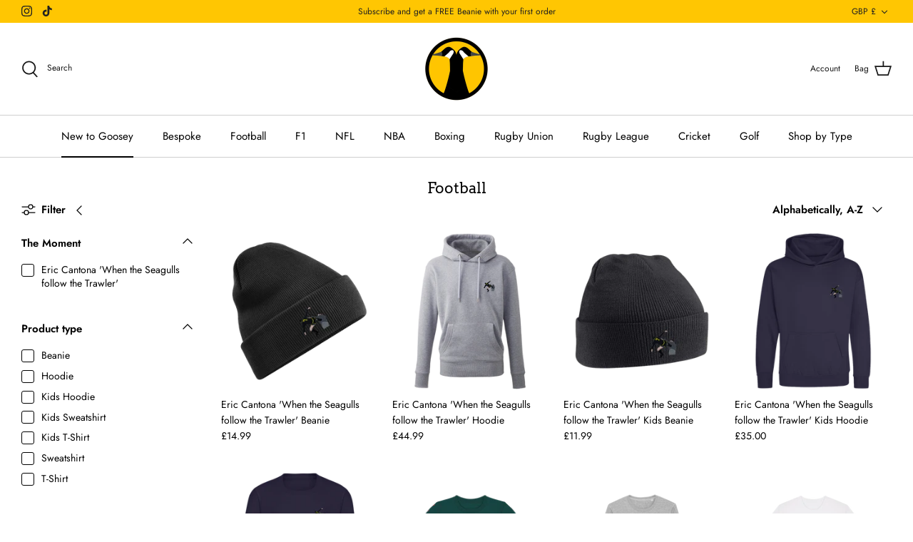

--- FILE ---
content_type: text/html; charset=utf-8
request_url: https://gooseyclothing.com/collections/football/Eric-Cantona-'When-the-Seagulls-follow-the-Trawler'
body_size: 40992
content:
<!DOCTYPE html>
<html lang="en">
<head>
  <!-- Symmetry 5.0.1 -->

  <link rel="preload" href="//gooseyclothing.com/cdn/shop/t/7/assets/styles.css?v=16980472312451449031759334457" as="style">
  <meta charset="utf-8" />
<meta name="viewport" content="width=device-width,initial-scale=1.0" />
<meta http-equiv="X-UA-Compatible" content="IE=edge">

<link rel="preconnect" href="https://cdn.shopify.com" crossorigin>
<link rel="preconnect" href="https://fonts.shopify.com" crossorigin>
<link rel="preconnect" href="https://monorail-edge.shopifysvc.com"><link rel="preload" as="font" href="//gooseyclothing.com/cdn/fonts/jost/jost_n4.d47a1b6347ce4a4c9f437608011273009d91f2b7.woff2" type="font/woff2" crossorigin><link rel="preload" as="font" href="//gooseyclothing.com/cdn/fonts/jost/jost_n7.921dc18c13fa0b0c94c5e2517ffe06139c3615a3.woff2" type="font/woff2" crossorigin><link rel="preload" as="font" href="//gooseyclothing.com/cdn/fonts/jost/jost_i4.b690098389649750ada222b9763d55796c5283a5.woff2" type="font/woff2" crossorigin><link rel="preload" as="font" href="//gooseyclothing.com/cdn/fonts/jost/jost_i7.d8201b854e41e19d7ed9b1a31fe4fe71deea6d3f.woff2" type="font/woff2" crossorigin><link rel="preload" as="font" href="//gooseyclothing.com/cdn/fonts/jost/jost_n4.d47a1b6347ce4a4c9f437608011273009d91f2b7.woff2" type="font/woff2" crossorigin><link rel="preload" as="font" href="//gooseyclothing.com/cdn/fonts/arvo/arvo_n4.cf5897c91bef7f76bce9d45a5025155aa004d2c7.woff2" type="font/woff2" crossorigin><link rel="preload" as="font" href="//gooseyclothing.com/cdn/fonts/jost/jost_n4.d47a1b6347ce4a4c9f437608011273009d91f2b7.woff2" type="font/woff2" crossorigin><link rel="preload" href="//gooseyclothing.com/cdn/shop/t/7/assets/vendor.js?v=93785879233572968171670395634" as="script">
<link rel="preload" href="//gooseyclothing.com/cdn/shop/t/7/assets/theme.js?v=36518340950358926601670395634" as="script"><link rel="canonical" href="https://gooseyclothing.com/collections/football/eric-cantona-%27when-the-seagulls-follow-the-trawler%27" /><link rel="shortcut icon" href="//gooseyclothing.com/cdn/shop/files/Goose_CutOut.png?v=1638978902" type="image/png" />
  <meta name="theme-color" content="#ffc602">

  <title>
    Football &ndash; Tagged &quot;Eric Cantona &#39;When the Seagulls follow the Trawler&#39;&quot; &ndash; Goosey Clothing
  </title>

  <meta property="og:site_name" content="Goosey Clothing">
<meta property="og:url" content="https://gooseyclothing.com/collections/football/eric-cantona-%27when-the-seagulls-follow-the-trawler%27">
<meta property="og:title" content="Football">
<meta property="og:type" content="product.group">
<meta property="og:description" content="Goosey Clothing offers Beanies, Hoodies, Sweatshirts &amp; T-Shirts with your favourite sports moments embroidered on them. Football, F1, NFL, NBA, Cricket, Rugby Union, Rugby League, Golf and Wrestling."><meta property="og:image" content="http://gooseyclothing.com/cdn/shop/files/Lebron_Square_1200x1200.png?v=1637391399">
  <meta property="og:image:secure_url" content="https://gooseyclothing.com/cdn/shop/files/Lebron_Square_1200x1200.png?v=1637391399">
  <meta property="og:image:width" content="1024">
  <meta property="og:image:height" content="1024"><meta name="twitter:card" content="summary_large_image">
<meta name="twitter:title" content="Football">
<meta name="twitter:description" content="Goosey Clothing offers Beanies, Hoodies, Sweatshirts &amp; T-Shirts with your favourite sports moments embroidered on them. Football, F1, NFL, NBA, Cricket, Rugby Union, Rugby League, Golf and Wrestling.">


  <link href="//gooseyclothing.com/cdn/shop/t/7/assets/styles.css?v=16980472312451449031759334457" rel="stylesheet" type="text/css" media="all" />

  <script>
    window.theme = window.theme || {};
    theme.money_format = "£{{amount}}";
    theme.strings = {
      previous: "Previous",
      next: "Next",
      addressError: "Error looking up that address",
      addressNoResults: "No results for that address",
      addressQueryLimit: "You have exceeded the Google API usage limit. Consider upgrading to a \u003ca href=\"https:\/\/developers.google.com\/maps\/premium\/usage-limits\"\u003ePremium Plan\u003c\/a\u003e.",
      authError: "There was a problem authenticating your Google Maps API Key.",
      icon_labels_left: "Left",
      icon_labels_right: "Right",
      icon_labels_down: "Down",
      icon_labels_close: "Close",
      icon_labels_plus: "Plus",
      cart_terms_confirmation: "You must agree to the terms and conditions before continuing.",
      products_listing_from: "From",
      layout_live_search_see_all: "See all results",
      products_product_add_to_cart: "Add to Bag",
      products_variant_no_stock: "Sold out",
      products_variant_non_existent: "Unavailable",
      onlyXLeft: "[[ quantity ]] in stock",
      products_product_unit_price_separator: " \/ ",
      general_navigation_menu_toggle_aria_label: "Toggle menu",
      general_accessibility_labels_close: "Close",
      products_added_notification_title: "Just added",
      products_added_notification_item: "Item",
      products_added_notification_unit_price: "Item price",
      products_added_notification_quantity: "Qty",
      products_added_notification_total_price: "Total price",
      products_added_notification_shipping_note: "Excl. shipping",
      products_added_notification_keep_shopping: "Keep Shopping",
      products_added_notification_cart: "Checkout",
      products_product_adding_to_cart: "Adding",
      products_product_added_to_cart: "Added to cart",
      products_product_unit_price_separator: " \/ ",
      products_added_notification_subtotal: "Subtotal",
      products_labels_sold_out: "Sold Out",
      products_labels_sale: "Sale",
      products_labels_percent_reduction: "[[ amount ]]% off",
      products_labels_value_reduction_html: "[[ amount ]] off",
      products_product_preorder: "Pre-order",
      general_quick_search_pages: "Pages",
      general_quick_search_no_results: "Sorry, we couldn\u0026#39;t find any results",
      collections_general_see_all_subcollections: "See all..."
    };
    theme.routes = {
      search_url: '/search',
      cart_url: '/cart',
      cart_add_url: '/cart/add',
      cart_change_url: '/cart/change'
    };
    theme.settings = {
      cart_type: "drawer",
      quickbuy_style: "button"
    };
    document.documentElement.classList.add('js');
  </script>

  <script>window.performance && window.performance.mark && window.performance.mark('shopify.content_for_header.start');</script><meta name="facebook-domain-verification" content="ogy7m2i2is1ydrv4qgvs87qafp1ruj">
<meta id="shopify-digital-wallet" name="shopify-digital-wallet" content="/56884691139/digital_wallets/dialog">
<meta name="shopify-checkout-api-token" content="ae0202923bda36947d4ee8199affcc8a">
<meta id="in-context-paypal-metadata" data-shop-id="56884691139" data-venmo-supported="false" data-environment="production" data-locale="en_US" data-paypal-v4="true" data-currency="GBP">
<link rel="alternate" type="application/atom+xml" title="Feed" href="/collections/football/Eric-Cantona-'When-the-Seagulls-follow-the-Trawler'.atom" />
<link rel="alternate" type="application/json+oembed" href="https://gooseyclothing.com/collections/football/eric-cantona-%27when-the-seagulls-follow-the-trawler%27.oembed">
<script async="async" src="/checkouts/internal/preloads.js?locale=en-GB"></script>
<link rel="preconnect" href="https://shop.app" crossorigin="anonymous">
<script async="async" src="https://shop.app/checkouts/internal/preloads.js?locale=en-GB&shop_id=56884691139" crossorigin="anonymous"></script>
<script id="apple-pay-shop-capabilities" type="application/json">{"shopId":56884691139,"countryCode":"GB","currencyCode":"GBP","merchantCapabilities":["supports3DS"],"merchantId":"gid:\/\/shopify\/Shop\/56884691139","merchantName":"Goosey Clothing","requiredBillingContactFields":["postalAddress","email"],"requiredShippingContactFields":["postalAddress","email"],"shippingType":"shipping","supportedNetworks":["visa","maestro","masterCard","amex","discover","elo"],"total":{"type":"pending","label":"Goosey Clothing","amount":"1.00"},"shopifyPaymentsEnabled":true,"supportsSubscriptions":true}</script>
<script id="shopify-features" type="application/json">{"accessToken":"ae0202923bda36947d4ee8199affcc8a","betas":["rich-media-storefront-analytics"],"domain":"gooseyclothing.com","predictiveSearch":true,"shopId":56884691139,"locale":"en"}</script>
<script>var Shopify = Shopify || {};
Shopify.shop = "goosey-tees.myshopify.com";
Shopify.locale = "en";
Shopify.currency = {"active":"GBP","rate":"1.0"};
Shopify.country = "GB";
Shopify.theme = {"name":"Goosey Dec 7 2022 with Search","id":139551998227,"schema_name":"Symmetry","schema_version":"5.0.1","theme_store_id":568,"role":"main"};
Shopify.theme.handle = "null";
Shopify.theme.style = {"id":null,"handle":null};
Shopify.cdnHost = "gooseyclothing.com/cdn";
Shopify.routes = Shopify.routes || {};
Shopify.routes.root = "/";</script>
<script type="module">!function(o){(o.Shopify=o.Shopify||{}).modules=!0}(window);</script>
<script>!function(o){function n(){var o=[];function n(){o.push(Array.prototype.slice.apply(arguments))}return n.q=o,n}var t=o.Shopify=o.Shopify||{};t.loadFeatures=n(),t.autoloadFeatures=n()}(window);</script>
<script>
  window.ShopifyPay = window.ShopifyPay || {};
  window.ShopifyPay.apiHost = "shop.app\/pay";
  window.ShopifyPay.redirectState = null;
</script>
<script id="shop-js-analytics" type="application/json">{"pageType":"collection"}</script>
<script defer="defer" async type="module" src="//gooseyclothing.com/cdn/shopifycloud/shop-js/modules/v2/client.init-shop-cart-sync_IZsNAliE.en.esm.js"></script>
<script defer="defer" async type="module" src="//gooseyclothing.com/cdn/shopifycloud/shop-js/modules/v2/chunk.common_0OUaOowp.esm.js"></script>
<script type="module">
  await import("//gooseyclothing.com/cdn/shopifycloud/shop-js/modules/v2/client.init-shop-cart-sync_IZsNAliE.en.esm.js");
await import("//gooseyclothing.com/cdn/shopifycloud/shop-js/modules/v2/chunk.common_0OUaOowp.esm.js");

  window.Shopify.SignInWithShop?.initShopCartSync?.({"fedCMEnabled":true,"windoidEnabled":true});

</script>
<script>
  window.Shopify = window.Shopify || {};
  if (!window.Shopify.featureAssets) window.Shopify.featureAssets = {};
  window.Shopify.featureAssets['shop-js'] = {"shop-cart-sync":["modules/v2/client.shop-cart-sync_DLOhI_0X.en.esm.js","modules/v2/chunk.common_0OUaOowp.esm.js"],"init-fed-cm":["modules/v2/client.init-fed-cm_C6YtU0w6.en.esm.js","modules/v2/chunk.common_0OUaOowp.esm.js"],"shop-button":["modules/v2/client.shop-button_BCMx7GTG.en.esm.js","modules/v2/chunk.common_0OUaOowp.esm.js"],"shop-cash-offers":["modules/v2/client.shop-cash-offers_BT26qb5j.en.esm.js","modules/v2/chunk.common_0OUaOowp.esm.js","modules/v2/chunk.modal_CGo_dVj3.esm.js"],"init-windoid":["modules/v2/client.init-windoid_B9PkRMql.en.esm.js","modules/v2/chunk.common_0OUaOowp.esm.js"],"init-shop-email-lookup-coordinator":["modules/v2/client.init-shop-email-lookup-coordinator_DZkqjsbU.en.esm.js","modules/v2/chunk.common_0OUaOowp.esm.js"],"shop-toast-manager":["modules/v2/client.shop-toast-manager_Di2EnuM7.en.esm.js","modules/v2/chunk.common_0OUaOowp.esm.js"],"shop-login-button":["modules/v2/client.shop-login-button_BtqW_SIO.en.esm.js","modules/v2/chunk.common_0OUaOowp.esm.js","modules/v2/chunk.modal_CGo_dVj3.esm.js"],"avatar":["modules/v2/client.avatar_BTnouDA3.en.esm.js"],"pay-button":["modules/v2/client.pay-button_CWa-C9R1.en.esm.js","modules/v2/chunk.common_0OUaOowp.esm.js"],"init-shop-cart-sync":["modules/v2/client.init-shop-cart-sync_IZsNAliE.en.esm.js","modules/v2/chunk.common_0OUaOowp.esm.js"],"init-customer-accounts":["modules/v2/client.init-customer-accounts_DenGwJTU.en.esm.js","modules/v2/client.shop-login-button_BtqW_SIO.en.esm.js","modules/v2/chunk.common_0OUaOowp.esm.js","modules/v2/chunk.modal_CGo_dVj3.esm.js"],"init-shop-for-new-customer-accounts":["modules/v2/client.init-shop-for-new-customer-accounts_JdHXxpS9.en.esm.js","modules/v2/client.shop-login-button_BtqW_SIO.en.esm.js","modules/v2/chunk.common_0OUaOowp.esm.js","modules/v2/chunk.modal_CGo_dVj3.esm.js"],"init-customer-accounts-sign-up":["modules/v2/client.init-customer-accounts-sign-up_D6__K_p8.en.esm.js","modules/v2/client.shop-login-button_BtqW_SIO.en.esm.js","modules/v2/chunk.common_0OUaOowp.esm.js","modules/v2/chunk.modal_CGo_dVj3.esm.js"],"checkout-modal":["modules/v2/client.checkout-modal_C_ZQDY6s.en.esm.js","modules/v2/chunk.common_0OUaOowp.esm.js","modules/v2/chunk.modal_CGo_dVj3.esm.js"],"shop-follow-button":["modules/v2/client.shop-follow-button_XetIsj8l.en.esm.js","modules/v2/chunk.common_0OUaOowp.esm.js","modules/v2/chunk.modal_CGo_dVj3.esm.js"],"lead-capture":["modules/v2/client.lead-capture_DvA72MRN.en.esm.js","modules/v2/chunk.common_0OUaOowp.esm.js","modules/v2/chunk.modal_CGo_dVj3.esm.js"],"shop-login":["modules/v2/client.shop-login_ClXNxyh6.en.esm.js","modules/v2/chunk.common_0OUaOowp.esm.js","modules/v2/chunk.modal_CGo_dVj3.esm.js"],"payment-terms":["modules/v2/client.payment-terms_CNlwjfZz.en.esm.js","modules/v2/chunk.common_0OUaOowp.esm.js","modules/v2/chunk.modal_CGo_dVj3.esm.js"]};
</script>
<script id="__st">var __st={"a":56884691139,"offset":0,"reqid":"d2044119-3fa9-40fb-9197-7671b3be7cdc-1768546629","pageurl":"gooseyclothing.com\/collections\/football\/Eric-Cantona-'When-the-Seagulls-follow-the-Trawler'","u":"2cd512220d84","p":"collection","rtyp":"collection","rid":295469711555};</script>
<script>window.ShopifyPaypalV4VisibilityTracking = true;</script>
<script id="captcha-bootstrap">!function(){'use strict';const t='contact',e='account',n='new_comment',o=[[t,t],['blogs',n],['comments',n],[t,'customer']],c=[[e,'customer_login'],[e,'guest_login'],[e,'recover_customer_password'],[e,'create_customer']],r=t=>t.map((([t,e])=>`form[action*='/${t}']:not([data-nocaptcha='true']) input[name='form_type'][value='${e}']`)).join(','),a=t=>()=>t?[...document.querySelectorAll(t)].map((t=>t.form)):[];function s(){const t=[...o],e=r(t);return a(e)}const i='password',u='form_key',d=['recaptcha-v3-token','g-recaptcha-response','h-captcha-response',i],f=()=>{try{return window.sessionStorage}catch{return}},m='__shopify_v',_=t=>t.elements[u];function p(t,e,n=!1){try{const o=window.sessionStorage,c=JSON.parse(o.getItem(e)),{data:r}=function(t){const{data:e,action:n}=t;return t[m]||n?{data:e,action:n}:{data:t,action:n}}(c);for(const[e,n]of Object.entries(r))t.elements[e]&&(t.elements[e].value=n);n&&o.removeItem(e)}catch(o){console.error('form repopulation failed',{error:o})}}const l='form_type',E='cptcha';function T(t){t.dataset[E]=!0}const w=window,h=w.document,L='Shopify',v='ce_forms',y='captcha';let A=!1;((t,e)=>{const n=(g='f06e6c50-85a8-45c8-87d0-21a2b65856fe',I='https://cdn.shopify.com/shopifycloud/storefront-forms-hcaptcha/ce_storefront_forms_captcha_hcaptcha.v1.5.2.iife.js',D={infoText:'Protected by hCaptcha',privacyText:'Privacy',termsText:'Terms'},(t,e,n)=>{const o=w[L][v],c=o.bindForm;if(c)return c(t,g,e,D).then(n);var r;o.q.push([[t,g,e,D],n]),r=I,A||(h.body.append(Object.assign(h.createElement('script'),{id:'captcha-provider',async:!0,src:r})),A=!0)});var g,I,D;w[L]=w[L]||{},w[L][v]=w[L][v]||{},w[L][v].q=[],w[L][y]=w[L][y]||{},w[L][y].protect=function(t,e){n(t,void 0,e),T(t)},Object.freeze(w[L][y]),function(t,e,n,w,h,L){const[v,y,A,g]=function(t,e,n){const i=e?o:[],u=t?c:[],d=[...i,...u],f=r(d),m=r(i),_=r(d.filter((([t,e])=>n.includes(e))));return[a(f),a(m),a(_),s()]}(w,h,L),I=t=>{const e=t.target;return e instanceof HTMLFormElement?e:e&&e.form},D=t=>v().includes(t);t.addEventListener('submit',(t=>{const e=I(t);if(!e)return;const n=D(e)&&!e.dataset.hcaptchaBound&&!e.dataset.recaptchaBound,o=_(e),c=g().includes(e)&&(!o||!o.value);(n||c)&&t.preventDefault(),c&&!n&&(function(t){try{if(!f())return;!function(t){const e=f();if(!e)return;const n=_(t);if(!n)return;const o=n.value;o&&e.removeItem(o)}(t);const e=Array.from(Array(32),(()=>Math.random().toString(36)[2])).join('');!function(t,e){_(t)||t.append(Object.assign(document.createElement('input'),{type:'hidden',name:u})),t.elements[u].value=e}(t,e),function(t,e){const n=f();if(!n)return;const o=[...t.querySelectorAll(`input[type='${i}']`)].map((({name:t})=>t)),c=[...d,...o],r={};for(const[a,s]of new FormData(t).entries())c.includes(a)||(r[a]=s);n.setItem(e,JSON.stringify({[m]:1,action:t.action,data:r}))}(t,e)}catch(e){console.error('failed to persist form',e)}}(e),e.submit())}));const S=(t,e)=>{t&&!t.dataset[E]&&(n(t,e.some((e=>e===t))),T(t))};for(const o of['focusin','change'])t.addEventListener(o,(t=>{const e=I(t);D(e)&&S(e,y())}));const B=e.get('form_key'),M=e.get(l),P=B&&M;t.addEventListener('DOMContentLoaded',(()=>{const t=y();if(P)for(const e of t)e.elements[l].value===M&&p(e,B);[...new Set([...A(),...v().filter((t=>'true'===t.dataset.shopifyCaptcha))])].forEach((e=>S(e,t)))}))}(h,new URLSearchParams(w.location.search),n,t,e,['guest_login'])})(!0,!0)}();</script>
<script integrity="sha256-4kQ18oKyAcykRKYeNunJcIwy7WH5gtpwJnB7kiuLZ1E=" data-source-attribution="shopify.loadfeatures" defer="defer" src="//gooseyclothing.com/cdn/shopifycloud/storefront/assets/storefront/load_feature-a0a9edcb.js" crossorigin="anonymous"></script>
<script crossorigin="anonymous" defer="defer" src="//gooseyclothing.com/cdn/shopifycloud/storefront/assets/shopify_pay/storefront-65b4c6d7.js?v=20250812"></script>
<script data-source-attribution="shopify.dynamic_checkout.dynamic.init">var Shopify=Shopify||{};Shopify.PaymentButton=Shopify.PaymentButton||{isStorefrontPortableWallets:!0,init:function(){window.Shopify.PaymentButton.init=function(){};var t=document.createElement("script");t.src="https://gooseyclothing.com/cdn/shopifycloud/portable-wallets/latest/portable-wallets.en.js",t.type="module",document.head.appendChild(t)}};
</script>
<script data-source-attribution="shopify.dynamic_checkout.buyer_consent">
  function portableWalletsHideBuyerConsent(e){var t=document.getElementById("shopify-buyer-consent"),n=document.getElementById("shopify-subscription-policy-button");t&&n&&(t.classList.add("hidden"),t.setAttribute("aria-hidden","true"),n.removeEventListener("click",e))}function portableWalletsShowBuyerConsent(e){var t=document.getElementById("shopify-buyer-consent"),n=document.getElementById("shopify-subscription-policy-button");t&&n&&(t.classList.remove("hidden"),t.removeAttribute("aria-hidden"),n.addEventListener("click",e))}window.Shopify?.PaymentButton&&(window.Shopify.PaymentButton.hideBuyerConsent=portableWalletsHideBuyerConsent,window.Shopify.PaymentButton.showBuyerConsent=portableWalletsShowBuyerConsent);
</script>
<script data-source-attribution="shopify.dynamic_checkout.cart.bootstrap">document.addEventListener("DOMContentLoaded",(function(){function t(){return document.querySelector("shopify-accelerated-checkout-cart, shopify-accelerated-checkout")}if(t())Shopify.PaymentButton.init();else{new MutationObserver((function(e,n){t()&&(Shopify.PaymentButton.init(),n.disconnect())})).observe(document.body,{childList:!0,subtree:!0})}}));
</script>
<link id="shopify-accelerated-checkout-styles" rel="stylesheet" media="screen" href="https://gooseyclothing.com/cdn/shopifycloud/portable-wallets/latest/accelerated-checkout-backwards-compat.css" crossorigin="anonymous">
<style id="shopify-accelerated-checkout-cart">
        #shopify-buyer-consent {
  margin-top: 1em;
  display: inline-block;
  width: 100%;
}

#shopify-buyer-consent.hidden {
  display: none;
}

#shopify-subscription-policy-button {
  background: none;
  border: none;
  padding: 0;
  text-decoration: underline;
  font-size: inherit;
  cursor: pointer;
}

#shopify-subscription-policy-button::before {
  box-shadow: none;
}

      </style>

<script>window.performance && window.performance.mark && window.performance.mark('shopify.content_for_header.end');</script>
<link href="https://monorail-edge.shopifysvc.com" rel="dns-prefetch">
<script>(function(){if ("sendBeacon" in navigator && "performance" in window) {try {var session_token_from_headers = performance.getEntriesByType('navigation')[0].serverTiming.find(x => x.name == '_s').description;} catch {var session_token_from_headers = undefined;}var session_cookie_matches = document.cookie.match(/_shopify_s=([^;]*)/);var session_token_from_cookie = session_cookie_matches && session_cookie_matches.length === 2 ? session_cookie_matches[1] : "";var session_token = session_token_from_headers || session_token_from_cookie || "";function handle_abandonment_event(e) {var entries = performance.getEntries().filter(function(entry) {return /monorail-edge.shopifysvc.com/.test(entry.name);});if (!window.abandonment_tracked && entries.length === 0) {window.abandonment_tracked = true;var currentMs = Date.now();var navigation_start = performance.timing.navigationStart;var payload = {shop_id: 56884691139,url: window.location.href,navigation_start,duration: currentMs - navigation_start,session_token,page_type: "collection"};window.navigator.sendBeacon("https://monorail-edge.shopifysvc.com/v1/produce", JSON.stringify({schema_id: "online_store_buyer_site_abandonment/1.1",payload: payload,metadata: {event_created_at_ms: currentMs,event_sent_at_ms: currentMs}}));}}window.addEventListener('pagehide', handle_abandonment_event);}}());</script>
<script id="web-pixels-manager-setup">(function e(e,d,r,n,o){if(void 0===o&&(o={}),!Boolean(null===(a=null===(i=window.Shopify)||void 0===i?void 0:i.analytics)||void 0===a?void 0:a.replayQueue)){var i,a;window.Shopify=window.Shopify||{};var t=window.Shopify;t.analytics=t.analytics||{};var s=t.analytics;s.replayQueue=[],s.publish=function(e,d,r){return s.replayQueue.push([e,d,r]),!0};try{self.performance.mark("wpm:start")}catch(e){}var l=function(){var e={modern:/Edge?\/(1{2}[4-9]|1[2-9]\d|[2-9]\d{2}|\d{4,})\.\d+(\.\d+|)|Firefox\/(1{2}[4-9]|1[2-9]\d|[2-9]\d{2}|\d{4,})\.\d+(\.\d+|)|Chrom(ium|e)\/(9{2}|\d{3,})\.\d+(\.\d+|)|(Maci|X1{2}).+ Version\/(15\.\d+|(1[6-9]|[2-9]\d|\d{3,})\.\d+)([,.]\d+|)( \(\w+\)|)( Mobile\/\w+|) Safari\/|Chrome.+OPR\/(9{2}|\d{3,})\.\d+\.\d+|(CPU[ +]OS|iPhone[ +]OS|CPU[ +]iPhone|CPU IPhone OS|CPU iPad OS)[ +]+(15[._]\d+|(1[6-9]|[2-9]\d|\d{3,})[._]\d+)([._]\d+|)|Android:?[ /-](13[3-9]|1[4-9]\d|[2-9]\d{2}|\d{4,})(\.\d+|)(\.\d+|)|Android.+Firefox\/(13[5-9]|1[4-9]\d|[2-9]\d{2}|\d{4,})\.\d+(\.\d+|)|Android.+Chrom(ium|e)\/(13[3-9]|1[4-9]\d|[2-9]\d{2}|\d{4,})\.\d+(\.\d+|)|SamsungBrowser\/([2-9]\d|\d{3,})\.\d+/,legacy:/Edge?\/(1[6-9]|[2-9]\d|\d{3,})\.\d+(\.\d+|)|Firefox\/(5[4-9]|[6-9]\d|\d{3,})\.\d+(\.\d+|)|Chrom(ium|e)\/(5[1-9]|[6-9]\d|\d{3,})\.\d+(\.\d+|)([\d.]+$|.*Safari\/(?![\d.]+ Edge\/[\d.]+$))|(Maci|X1{2}).+ Version\/(10\.\d+|(1[1-9]|[2-9]\d|\d{3,})\.\d+)([,.]\d+|)( \(\w+\)|)( Mobile\/\w+|) Safari\/|Chrome.+OPR\/(3[89]|[4-9]\d|\d{3,})\.\d+\.\d+|(CPU[ +]OS|iPhone[ +]OS|CPU[ +]iPhone|CPU IPhone OS|CPU iPad OS)[ +]+(10[._]\d+|(1[1-9]|[2-9]\d|\d{3,})[._]\d+)([._]\d+|)|Android:?[ /-](13[3-9]|1[4-9]\d|[2-9]\d{2}|\d{4,})(\.\d+|)(\.\d+|)|Mobile Safari.+OPR\/([89]\d|\d{3,})\.\d+\.\d+|Android.+Firefox\/(13[5-9]|1[4-9]\d|[2-9]\d{2}|\d{4,})\.\d+(\.\d+|)|Android.+Chrom(ium|e)\/(13[3-9]|1[4-9]\d|[2-9]\d{2}|\d{4,})\.\d+(\.\d+|)|Android.+(UC? ?Browser|UCWEB|U3)[ /]?(15\.([5-9]|\d{2,})|(1[6-9]|[2-9]\d|\d{3,})\.\d+)\.\d+|SamsungBrowser\/(5\.\d+|([6-9]|\d{2,})\.\d+)|Android.+MQ{2}Browser\/(14(\.(9|\d{2,})|)|(1[5-9]|[2-9]\d|\d{3,})(\.\d+|))(\.\d+|)|K[Aa][Ii]OS\/(3\.\d+|([4-9]|\d{2,})\.\d+)(\.\d+|)/},d=e.modern,r=e.legacy,n=navigator.userAgent;return n.match(d)?"modern":n.match(r)?"legacy":"unknown"}(),u="modern"===l?"modern":"legacy",c=(null!=n?n:{modern:"",legacy:""})[u],f=function(e){return[e.baseUrl,"/wpm","/b",e.hashVersion,"modern"===e.buildTarget?"m":"l",".js"].join("")}({baseUrl:d,hashVersion:r,buildTarget:u}),m=function(e){var d=e.version,r=e.bundleTarget,n=e.surface,o=e.pageUrl,i=e.monorailEndpoint;return{emit:function(e){var a=e.status,t=e.errorMsg,s=(new Date).getTime(),l=JSON.stringify({metadata:{event_sent_at_ms:s},events:[{schema_id:"web_pixels_manager_load/3.1",payload:{version:d,bundle_target:r,page_url:o,status:a,surface:n,error_msg:t},metadata:{event_created_at_ms:s}}]});if(!i)return console&&console.warn&&console.warn("[Web Pixels Manager] No Monorail endpoint provided, skipping logging."),!1;try{return self.navigator.sendBeacon.bind(self.navigator)(i,l)}catch(e){}var u=new XMLHttpRequest;try{return u.open("POST",i,!0),u.setRequestHeader("Content-Type","text/plain"),u.send(l),!0}catch(e){return console&&console.warn&&console.warn("[Web Pixels Manager] Got an unhandled error while logging to Monorail."),!1}}}}({version:r,bundleTarget:l,surface:e.surface,pageUrl:self.location.href,monorailEndpoint:e.monorailEndpoint});try{o.browserTarget=l,function(e){var d=e.src,r=e.async,n=void 0===r||r,o=e.onload,i=e.onerror,a=e.sri,t=e.scriptDataAttributes,s=void 0===t?{}:t,l=document.createElement("script"),u=document.querySelector("head"),c=document.querySelector("body");if(l.async=n,l.src=d,a&&(l.integrity=a,l.crossOrigin="anonymous"),s)for(var f in s)if(Object.prototype.hasOwnProperty.call(s,f))try{l.dataset[f]=s[f]}catch(e){}if(o&&l.addEventListener("load",o),i&&l.addEventListener("error",i),u)u.appendChild(l);else{if(!c)throw new Error("Did not find a head or body element to append the script");c.appendChild(l)}}({src:f,async:!0,onload:function(){if(!function(){var e,d;return Boolean(null===(d=null===(e=window.Shopify)||void 0===e?void 0:e.analytics)||void 0===d?void 0:d.initialized)}()){var d=window.webPixelsManager.init(e)||void 0;if(d){var r=window.Shopify.analytics;r.replayQueue.forEach((function(e){var r=e[0],n=e[1],o=e[2];d.publishCustomEvent(r,n,o)})),r.replayQueue=[],r.publish=d.publishCustomEvent,r.visitor=d.visitor,r.initialized=!0}}},onerror:function(){return m.emit({status:"failed",errorMsg:"".concat(f," has failed to load")})},sri:function(e){var d=/^sha384-[A-Za-z0-9+/=]+$/;return"string"==typeof e&&d.test(e)}(c)?c:"",scriptDataAttributes:o}),m.emit({status:"loading"})}catch(e){m.emit({status:"failed",errorMsg:(null==e?void 0:e.message)||"Unknown error"})}}})({shopId: 56884691139,storefrontBaseUrl: "https://gooseyclothing.com",extensionsBaseUrl: "https://extensions.shopifycdn.com/cdn/shopifycloud/web-pixels-manager",monorailEndpoint: "https://monorail-edge.shopifysvc.com/unstable/produce_batch",surface: "storefront-renderer",enabledBetaFlags: ["2dca8a86"],webPixelsConfigList: [{"id":"417956115","configuration":"{\"pixel_id\":\"762830548006943\",\"pixel_type\":\"facebook_pixel\",\"metaapp_system_user_token\":\"-\"}","eventPayloadVersion":"v1","runtimeContext":"OPEN","scriptVersion":"ca16bc87fe92b6042fbaa3acc2fbdaa6","type":"APP","apiClientId":2329312,"privacyPurposes":["ANALYTICS","MARKETING","SALE_OF_DATA"],"dataSharingAdjustments":{"protectedCustomerApprovalScopes":["read_customer_address","read_customer_email","read_customer_name","read_customer_personal_data","read_customer_phone"]}},{"id":"183566712","eventPayloadVersion":"v1","runtimeContext":"LAX","scriptVersion":"1","type":"CUSTOM","privacyPurposes":["ANALYTICS"],"name":"Google Analytics tag (migrated)"},{"id":"shopify-app-pixel","configuration":"{}","eventPayloadVersion":"v1","runtimeContext":"STRICT","scriptVersion":"0450","apiClientId":"shopify-pixel","type":"APP","privacyPurposes":["ANALYTICS","MARKETING"]},{"id":"shopify-custom-pixel","eventPayloadVersion":"v1","runtimeContext":"LAX","scriptVersion":"0450","apiClientId":"shopify-pixel","type":"CUSTOM","privacyPurposes":["ANALYTICS","MARKETING"]}],isMerchantRequest: false,initData: {"shop":{"name":"Goosey Clothing","paymentSettings":{"currencyCode":"GBP"},"myshopifyDomain":"goosey-tees.myshopify.com","countryCode":"GB","storefrontUrl":"https:\/\/gooseyclothing.com"},"customer":null,"cart":null,"checkout":null,"productVariants":[],"purchasingCompany":null},},"https://gooseyclothing.com/cdn","fcfee988w5aeb613cpc8e4bc33m6693e112",{"modern":"","legacy":""},{"shopId":"56884691139","storefrontBaseUrl":"https:\/\/gooseyclothing.com","extensionBaseUrl":"https:\/\/extensions.shopifycdn.com\/cdn\/shopifycloud\/web-pixels-manager","surface":"storefront-renderer","enabledBetaFlags":"[\"2dca8a86\"]","isMerchantRequest":"false","hashVersion":"fcfee988w5aeb613cpc8e4bc33m6693e112","publish":"custom","events":"[[\"page_viewed\",{}],[\"collection_viewed\",{\"collection\":{\"id\":\"295469711555\",\"title\":\"Football\",\"productVariants\":[{\"price\":{\"amount\":14.99,\"currencyCode\":\"GBP\"},\"product\":{\"title\":\"Eric Cantona 'When the Seagulls follow the Trawler' Beanie\",\"vendor\":\"Eric Cantona 'When the Seagulls follow the Trawler'\",\"id\":\"8005660606739\",\"untranslatedTitle\":\"Eric Cantona 'When the Seagulls follow the Trawler' Beanie\",\"url\":\"\/products\/eric-cantona-when-the-seagulls-follow-the-trawler-beanie\",\"type\":\"Beanie\"},\"id\":\"43976922890515\",\"image\":{\"src\":\"\/\/gooseyclothing.com\/cdn\/shop\/files\/CANTONA01_BB45BLKFRONT.png?v=1732053895\"},\"sku\":null,\"title\":\"Black\",\"untranslatedTitle\":\"Black\"},{\"price\":{\"amount\":44.99,\"currencyCode\":\"GBP\"},\"product\":{\"title\":\"Eric Cantona 'When the Seagulls follow the Trawler' Hoodie\",\"vendor\":\"Eric Cantona 'When the Seagulls follow the Trawler'\",\"id\":\"8005661196563\",\"untranslatedTitle\":\"Eric Cantona 'When the Seagulls follow the Trawler' Hoodie\",\"url\":\"\/products\/eric-cantona-when-the-seagulls-follow-the-trawler-hoodie\",\"type\":\"Hoodie\"},\"id\":\"43976923611411\",\"image\":{\"src\":\"\/\/gooseyclothing.com\/cdn\/shop\/files\/CANTONA01_AM01GYMFRONT.png?v=1732054021\"},\"sku\":null,\"title\":\"XS \/ Heather Grey\",\"untranslatedTitle\":\"XS \/ Heather Grey\"},{\"price\":{\"amount\":11.99,\"currencyCode\":\"GBP\"},\"product\":{\"title\":\"Eric Cantona 'When the Seagulls follow the Trawler' Kids Beanie\",\"vendor\":\"Eric Cantona 'When the Seagulls follow the Trawler'\",\"id\":\"14844896313720\",\"untranslatedTitle\":\"Eric Cantona 'When the Seagulls follow the Trawler' Kids Beanie\",\"url\":\"\/products\/eric-cantona-when-the-seagulls-follow-the-trawler-kids-beanie\",\"type\":\"Beanie\"},\"id\":\"54778704396664\",\"image\":{\"src\":\"\/\/gooseyclothing.com\/cdn\/shop\/files\/CANTONA01_BB45BBLKFRONT.png?v=1732054980\"},\"sku\":null,\"title\":\"Black\",\"untranslatedTitle\":\"Black\"},{\"price\":{\"amount\":35.0,\"currencyCode\":\"GBP\"},\"product\":{\"title\":\"Eric Cantona 'When the Seagulls follow the Trawler' Kids Hoodie\",\"vendor\":\"Eric Cantona 'When the Seagulls follow the Trawler'\",\"id\":\"14844896215416\",\"untranslatedTitle\":\"Eric Cantona 'When the Seagulls follow the Trawler' Kids Hoodie\",\"url\":\"\/products\/eric-cantona-when-the-seagulls-follow-the-trawler-kids-hoodie\",\"type\":\"Kids Hoodie\"},\"id\":\"54778702496120\",\"image\":{\"src\":\"\/\/gooseyclothing.com\/cdn\/shop\/files\/CANTONA01_JH001BOXNFRONT.png?v=1732054881\"},\"sku\":null,\"title\":\"Age 1-2 \/ Oxford Navy\",\"untranslatedTitle\":\"Age 1-2 \/ Oxford Navy\"},{\"price\":{\"amount\":24.99,\"currencyCode\":\"GBP\"},\"product\":{\"title\":\"Eric Cantona 'When the Seagulls follow the Trawler' Kids Sweatshirt\",\"vendor\":\"Eric Cantona 'When the Seagulls follow the Trawler'\",\"id\":\"14844896018808\",\"untranslatedTitle\":\"Eric Cantona 'When the Seagulls follow the Trawler' Kids Sweatshirt\",\"url\":\"\/products\/eric-cantona-when-the-seagulls-follow-the-trawler-kids-sweatshirt\",\"type\":\"Kids Sweatshirt\"},\"id\":\"54778700366200\",\"image\":{\"src\":\"\/\/gooseyclothing.com\/cdn\/shop\/files\/CANTONA01_JH030BNFNFRONT.png?v=1732054768\"},\"sku\":null,\"title\":\"Age 1-2 \/ Oxford Navy\",\"untranslatedTitle\":\"Age 1-2 \/ Oxford Navy\"},{\"price\":{\"amount\":19.99,\"currencyCode\":\"GBP\"},\"product\":{\"title\":\"Eric Cantona 'When the Seagulls follow the Trawler' Kids T-Shirt\",\"vendor\":\"Eric Cantona 'When the Seagulls follow the Trawler'\",\"id\":\"14844895789432\",\"untranslatedTitle\":\"Eric Cantona 'When the Seagulls follow the Trawler' Kids T-Shirt\",\"url\":\"\/products\/eric-cantona-when-the-seagulls-follow-the-trawler-kids-t-shirt\",\"type\":\"Kids T-Shirt\"},\"id\":\"54778698105208\",\"image\":{\"src\":\"\/\/gooseyclothing.com\/cdn\/shop\/files\/CANTONA01_PFM0_STTK184_C036.png?v=1732054464\"},\"sku\":null,\"title\":\"Age 3-4 \/ Glazed Green\",\"untranslatedTitle\":\"Age 3-4 \/ Glazed Green\"},{\"price\":{\"amount\":39.99,\"currencyCode\":\"GBP\"},\"product\":{\"title\":\"Eric Cantona 'When the Seagulls follow the Trawler' Sweatshirt\",\"vendor\":\"Eric Cantona 'When the Seagulls follow the Trawler'\",\"id\":\"8005662310675\",\"untranslatedTitle\":\"Eric Cantona 'When the Seagulls follow the Trawler' Sweatshirt\",\"url\":\"\/products\/eric-cantona-when-the-seagulls-follow-the-trawler-sweatshirt\",\"type\":\"Sweatshirt\"},\"id\":\"43976926265619\",\"image\":{\"src\":\"\/\/gooseyclothing.com\/cdn\/shop\/files\/CANTONA01_PFM0_STSU868_C250.png?v=1732054161\"},\"sku\":null,\"title\":\"Heather Grey \/ 2XS\",\"untranslatedTitle\":\"Heather Grey \/ 2XS\"},{\"price\":{\"amount\":26.99,\"currencyCode\":\"GBP\"},\"product\":{\"title\":\"Eric Cantona 'When the Seagulls follow the Trawler' T-Shirt\",\"vendor\":\"Eric Cantona 'When the Seagulls follow the Trawler'\",\"id\":\"8005663129875\",\"untranslatedTitle\":\"Eric Cantona 'When the Seagulls follow the Trawler' T-Shirt\",\"url\":\"\/products\/eric-cantona-when-the-seagulls-follow-the-trawler-t-shirt\",\"type\":\"T-Shirt\"},\"id\":\"43976931868947\",\"image\":{\"src\":\"\/\/gooseyclothing.com\/cdn\/shop\/files\/CANTONA01_PFM0_STTU169_C001.png?v=1732054279\"},\"sku\":null,\"title\":\"2XS \/ White\",\"untranslatedTitle\":\"2XS \/ White\"}]}}]]"});</script><script>
  window.ShopifyAnalytics = window.ShopifyAnalytics || {};
  window.ShopifyAnalytics.meta = window.ShopifyAnalytics.meta || {};
  window.ShopifyAnalytics.meta.currency = 'GBP';
  var meta = {"products":[{"id":8005660606739,"gid":"gid:\/\/shopify\/Product\/8005660606739","vendor":"Eric Cantona 'When the Seagulls follow the Trawler'","type":"Beanie","handle":"eric-cantona-when-the-seagulls-follow-the-trawler-beanie","variants":[{"id":43976922890515,"price":1499,"name":"Eric Cantona 'When the Seagulls follow the Trawler' Beanie - Black","public_title":"Black","sku":null},{"id":43976922923283,"price":1499,"name":"Eric Cantona 'When the Seagulls follow the Trawler' Beanie - Oxford Navy","public_title":"Oxford Navy","sku":null},{"id":43976922956051,"price":1499,"name":"Eric Cantona 'When the Seagulls follow the Trawler' Beanie - Bottle Green","public_title":"Bottle Green","sku":null},{"id":43976922988819,"price":1499,"name":"Eric Cantona 'When the Seagulls follow the Trawler' Beanie - Burgundy","public_title":"Burgundy","sku":null},{"id":43976923021587,"price":1499,"name":"Eric Cantona 'When the Seagulls follow the Trawler' Beanie - Air Force Blue","public_title":"Air Force Blue","sku":null},{"id":54778693353848,"price":1499,"name":"Eric Cantona 'When the Seagulls follow the Trawler' Beanie - Charcoal","public_title":"Charcoal","sku":null},{"id":54778693386616,"price":1499,"name":"Eric Cantona 'When the Seagulls follow the Trawler' Beanie - Heather Grey","public_title":"Heather Grey","sku":null}],"remote":false},{"id":8005661196563,"gid":"gid:\/\/shopify\/Product\/8005661196563","vendor":"Eric Cantona 'When the Seagulls follow the Trawler'","type":"Hoodie","handle":"eric-cantona-when-the-seagulls-follow-the-trawler-hoodie","variants":[{"id":43976923611411,"price":4499,"name":"Eric Cantona 'When the Seagulls follow the Trawler' Hoodie - XS \/ Heather Grey","public_title":"XS \/ Heather Grey","sku":null},{"id":43976923644179,"price":4499,"name":"Eric Cantona 'When the Seagulls follow the Trawler' Hoodie - XS \/ Black","public_title":"XS \/ Black","sku":null},{"id":43976923676947,"price":4499,"name":"Eric Cantona 'When the Seagulls follow the Trawler' Hoodie - XS \/ French Navy","public_title":"XS \/ French Navy","sku":null},{"id":43976923709715,"price":4499,"name":"Eric Cantona 'When the Seagulls follow the Trawler' Hoodie - XS \/ Elephant Grey","public_title":"XS \/ Elephant Grey","sku":null},{"id":54778694009208,"price":4499,"name":"Eric Cantona 'When the Seagulls follow the Trawler' Hoodie - XS \/ Burgundy","public_title":"XS \/ Burgundy","sku":null},{"id":54778694041976,"price":4499,"name":"Eric Cantona 'When the Seagulls follow the Trawler' Hoodie - XS \/ Bottle Green","public_title":"XS \/ Bottle Green","sku":null},{"id":54778694074744,"price":4499,"name":"Eric Cantona 'When the Seagulls follow the Trawler' Hoodie - XS \/ Desert Sand","public_title":"XS \/ Desert Sand","sku":null},{"id":43976923742483,"price":4499,"name":"Eric Cantona 'When the Seagulls follow the Trawler' Hoodie - S \/ Heather Grey","public_title":"S \/ Heather Grey","sku":null},{"id":43976923775251,"price":4499,"name":"Eric Cantona 'When the Seagulls follow the Trawler' Hoodie - S \/ Black","public_title":"S \/ Black","sku":null},{"id":43976923808019,"price":4499,"name":"Eric Cantona 'When the Seagulls follow the Trawler' Hoodie - S \/ French Navy","public_title":"S \/ French Navy","sku":null},{"id":43976923840787,"price":4499,"name":"Eric Cantona 'When the Seagulls follow the Trawler' Hoodie - S \/ Elephant Grey","public_title":"S \/ Elephant Grey","sku":null},{"id":54778694107512,"price":4499,"name":"Eric Cantona 'When the Seagulls follow the Trawler' Hoodie - S \/ Burgundy","public_title":"S \/ Burgundy","sku":null},{"id":54778694140280,"price":4499,"name":"Eric Cantona 'When the Seagulls follow the Trawler' Hoodie - S \/ Bottle Green","public_title":"S \/ Bottle Green","sku":null},{"id":54778694173048,"price":4499,"name":"Eric Cantona 'When the Seagulls follow the Trawler' Hoodie - S \/ Desert Sand","public_title":"S \/ Desert Sand","sku":null},{"id":43976923873555,"price":4499,"name":"Eric Cantona 'When the Seagulls follow the Trawler' Hoodie - M \/ Heather Grey","public_title":"M \/ Heather Grey","sku":null},{"id":43976923906323,"price":4499,"name":"Eric Cantona 'When the Seagulls follow the Trawler' Hoodie - M \/ Black","public_title":"M \/ Black","sku":null},{"id":43976923939091,"price":4499,"name":"Eric Cantona 'When the Seagulls follow the Trawler' Hoodie - M \/ French Navy","public_title":"M \/ French Navy","sku":null},{"id":43976923971859,"price":4499,"name":"Eric Cantona 'When the Seagulls follow the Trawler' Hoodie - M \/ Elephant Grey","public_title":"M \/ Elephant Grey","sku":null},{"id":54778694205816,"price":4499,"name":"Eric Cantona 'When the Seagulls follow the Trawler' Hoodie - M \/ Burgundy","public_title":"M \/ Burgundy","sku":null},{"id":54778694238584,"price":4499,"name":"Eric Cantona 'When the Seagulls follow the Trawler' Hoodie - M \/ Bottle Green","public_title":"M \/ Bottle Green","sku":null},{"id":54778694271352,"price":4499,"name":"Eric Cantona 'When the Seagulls follow the Trawler' Hoodie - M \/ Desert Sand","public_title":"M \/ Desert Sand","sku":null},{"id":43976924004627,"price":4499,"name":"Eric Cantona 'When the Seagulls follow the Trawler' Hoodie - L \/ Heather Grey","public_title":"L \/ Heather Grey","sku":null},{"id":43976924037395,"price":4499,"name":"Eric Cantona 'When the Seagulls follow the Trawler' Hoodie - L \/ Black","public_title":"L \/ Black","sku":null},{"id":43976924070163,"price":4499,"name":"Eric Cantona 'When the Seagulls follow the Trawler' Hoodie - L \/ French Navy","public_title":"L \/ French Navy","sku":null},{"id":43976924102931,"price":4499,"name":"Eric Cantona 'When the Seagulls follow the Trawler' Hoodie - L \/ Elephant Grey","public_title":"L \/ Elephant Grey","sku":null},{"id":54778694304120,"price":4499,"name":"Eric Cantona 'When the Seagulls follow the Trawler' Hoodie - L \/ Burgundy","public_title":"L \/ Burgundy","sku":null},{"id":54778694336888,"price":4499,"name":"Eric Cantona 'When the Seagulls follow the Trawler' Hoodie - L \/ Bottle Green","public_title":"L \/ Bottle Green","sku":null},{"id":54778694369656,"price":4499,"name":"Eric Cantona 'When the Seagulls follow the Trawler' Hoodie - L \/ Desert Sand","public_title":"L \/ Desert Sand","sku":null},{"id":43976924135699,"price":4499,"name":"Eric Cantona 'When the Seagulls follow the Trawler' Hoodie - XL \/ Heather Grey","public_title":"XL \/ Heather Grey","sku":null},{"id":43976924168467,"price":4499,"name":"Eric Cantona 'When the Seagulls follow the Trawler' Hoodie - XL \/ Black","public_title":"XL \/ Black","sku":null},{"id":43976924201235,"price":4499,"name":"Eric Cantona 'When the Seagulls follow the Trawler' Hoodie - XL \/ French Navy","public_title":"XL \/ French Navy","sku":null},{"id":43976924234003,"price":4499,"name":"Eric Cantona 'When the Seagulls follow the Trawler' Hoodie - XL \/ Elephant Grey","public_title":"XL \/ Elephant Grey","sku":null},{"id":54778694402424,"price":4499,"name":"Eric Cantona 'When the Seagulls follow the Trawler' Hoodie - XL \/ Burgundy","public_title":"XL \/ Burgundy","sku":null},{"id":54778694435192,"price":4499,"name":"Eric Cantona 'When the Seagulls follow the Trawler' Hoodie - XL \/ Bottle Green","public_title":"XL \/ Bottle Green","sku":null},{"id":54778694467960,"price":4499,"name":"Eric Cantona 'When the Seagulls follow the Trawler' Hoodie - XL \/ Desert Sand","public_title":"XL \/ Desert Sand","sku":null},{"id":43976924266771,"price":4499,"name":"Eric Cantona 'When the Seagulls follow the Trawler' Hoodie - 2XL \/ Heather Grey","public_title":"2XL \/ Heather Grey","sku":null},{"id":43976924299539,"price":4499,"name":"Eric Cantona 'When the Seagulls follow the Trawler' Hoodie - 2XL \/ Black","public_title":"2XL \/ Black","sku":null},{"id":43976924332307,"price":4499,"name":"Eric Cantona 'When the Seagulls follow the Trawler' Hoodie - 2XL \/ French Navy","public_title":"2XL \/ French Navy","sku":null},{"id":43976924365075,"price":4499,"name":"Eric Cantona 'When the Seagulls follow the Trawler' Hoodie - 2XL \/ Elephant Grey","public_title":"2XL \/ Elephant Grey","sku":null},{"id":54778694500728,"price":4499,"name":"Eric Cantona 'When the Seagulls follow the Trawler' Hoodie - 2XL \/ Burgundy","public_title":"2XL \/ Burgundy","sku":null},{"id":54778694533496,"price":4499,"name":"Eric Cantona 'When the Seagulls follow the Trawler' Hoodie - 2XL \/ Bottle Green","public_title":"2XL \/ Bottle Green","sku":null},{"id":54778694566264,"price":4499,"name":"Eric Cantona 'When the Seagulls follow the Trawler' Hoodie - 2XL \/ Desert Sand","public_title":"2XL \/ Desert Sand","sku":null},{"id":43976924397843,"price":4499,"name":"Eric Cantona 'When the Seagulls follow the Trawler' Hoodie - 3XL \/ Heather Grey","public_title":"3XL \/ Heather Grey","sku":null},{"id":43976924430611,"price":4499,"name":"Eric Cantona 'When the Seagulls follow the Trawler' Hoodie - 3XL \/ Black","public_title":"3XL \/ Black","sku":null},{"id":43976924463379,"price":4499,"name":"Eric Cantona 'When the Seagulls follow the Trawler' Hoodie - 3XL \/ French Navy","public_title":"3XL \/ French Navy","sku":null},{"id":43976924496147,"price":4499,"name":"Eric Cantona 'When the Seagulls follow the Trawler' Hoodie - 3XL \/ Elephant Grey","public_title":"3XL \/ Elephant Grey","sku":null},{"id":54778694599032,"price":4499,"name":"Eric Cantona 'When the Seagulls follow the Trawler' Hoodie - 3XL \/ Burgundy","public_title":"3XL \/ Burgundy","sku":null},{"id":54778694631800,"price":4499,"name":"Eric Cantona 'When the Seagulls follow the Trawler' Hoodie - 3XL \/ Bottle Green","public_title":"3XL \/ Bottle Green","sku":null},{"id":54778694664568,"price":4499,"name":"Eric Cantona 'When the Seagulls follow the Trawler' Hoodie - 3XL \/ Desert Sand","public_title":"3XL \/ Desert Sand","sku":null}],"remote":false},{"id":14844896313720,"gid":"gid:\/\/shopify\/Product\/14844896313720","vendor":"Eric Cantona 'When the Seagulls follow the Trawler'","type":"Beanie","handle":"eric-cantona-when-the-seagulls-follow-the-trawler-kids-beanie","variants":[{"id":54778704396664,"price":1199,"name":"Eric Cantona 'When the Seagulls follow the Trawler' Kids Beanie - Black","public_title":"Black","sku":null},{"id":54778704429432,"price":1199,"name":"Eric Cantona 'When the Seagulls follow the Trawler' Kids Beanie - French Navy","public_title":"French Navy","sku":null},{"id":54778704462200,"price":1199,"name":"Eric Cantona 'When the Seagulls follow the Trawler' Kids Beanie - Classic Red","public_title":"Classic Red","sku":null},{"id":54778704494968,"price":1199,"name":"Eric Cantona 'When the Seagulls follow the Trawler' Kids Beanie - Royal Blue","public_title":"Royal Blue","sku":null},{"id":54778704527736,"price":1199,"name":"Eric Cantona 'When the Seagulls follow the Trawler' Kids Beanie - Fuchsia","public_title":"Fuchsia","sku":null},{"id":54778704560504,"price":1199,"name":"Eric Cantona 'When the Seagulls follow the Trawler' Kids Beanie - Fluorescent Yellow","public_title":"Fluorescent Yellow","sku":null}],"remote":false},{"id":14844896215416,"gid":"gid:\/\/shopify\/Product\/14844896215416","vendor":"Eric Cantona 'When the Seagulls follow the Trawler'","type":"Kids Hoodie","handle":"eric-cantona-when-the-seagulls-follow-the-trawler-kids-hoodie","variants":[{"id":54778702496120,"price":3500,"name":"Eric Cantona 'When the Seagulls follow the Trawler' Kids Hoodie - Age 1-2 \/ Oxford Navy","public_title":"Age 1-2 \/ Oxford Navy","sku":null},{"id":54778702528888,"price":3500,"name":"Eric Cantona 'When the Seagulls follow the Trawler' Kids Hoodie - Age 1-2 \/ Heather Grey","public_title":"Age 1-2 \/ Heather Grey","sku":null},{"id":54778702561656,"price":3500,"name":"Eric Cantona 'When the Seagulls follow the Trawler' Kids Hoodie - Age 1-2 \/ Black","public_title":"Age 1-2 \/ Black","sku":null},{"id":54778702594424,"price":3500,"name":"Eric Cantona 'When the Seagulls follow the Trawler' Kids Hoodie - Age 1-2 \/ Dusty Green","public_title":"Age 1-2 \/ Dusty Green","sku":null},{"id":54778702627192,"price":3500,"name":"Eric Cantona 'When the Seagulls follow the Trawler' Kids Hoodie - Age 1-2 \/ Desert Sand","public_title":"Age 1-2 \/ Desert Sand","sku":null},{"id":54778702659960,"price":3500,"name":"Eric Cantona 'When the Seagulls follow the Trawler' Kids Hoodie - Age 1-2 \/ Sun Yellow","public_title":"Age 1-2 \/ Sun Yellow","sku":null},{"id":54778702692728,"price":3500,"name":"Eric Cantona 'When the Seagulls follow the Trawler' Kids Hoodie - Age 1-2 \/ Sky Blue","public_title":"Age 1-2 \/ Sky Blue","sku":null},{"id":54778702725496,"price":3500,"name":"Eric Cantona 'When the Seagulls follow the Trawler' Kids Hoodie - Age 1-2 \/ Fire Red","public_title":"Age 1-2 \/ Fire Red","sku":null},{"id":54778702758264,"price":3500,"name":"Eric Cantona 'When the Seagulls follow the Trawler' Kids Hoodie - Age 1-2 \/ Charcoal","public_title":"Age 1-2 \/ Charcoal","sku":null},{"id":54778702791032,"price":3500,"name":"Eric Cantona 'When the Seagulls follow the Trawler' Kids Hoodie - Age 3-4 \/ Oxford Navy","public_title":"Age 3-4 \/ Oxford Navy","sku":null},{"id":54778702823800,"price":3500,"name":"Eric Cantona 'When the Seagulls follow the Trawler' Kids Hoodie - Age 3-4 \/ Heather Grey","public_title":"Age 3-4 \/ Heather Grey","sku":null},{"id":54778702856568,"price":3500,"name":"Eric Cantona 'When the Seagulls follow the Trawler' Kids Hoodie - Age 3-4 \/ Black","public_title":"Age 3-4 \/ Black","sku":null},{"id":54778702889336,"price":3500,"name":"Eric Cantona 'When the Seagulls follow the Trawler' Kids Hoodie - Age 3-4 \/ Dusty Green","public_title":"Age 3-4 \/ Dusty Green","sku":null},{"id":54778702922104,"price":3500,"name":"Eric Cantona 'When the Seagulls follow the Trawler' Kids Hoodie - Age 3-4 \/ Desert Sand","public_title":"Age 3-4 \/ Desert Sand","sku":null},{"id":54778702954872,"price":3500,"name":"Eric Cantona 'When the Seagulls follow the Trawler' Kids Hoodie - Age 3-4 \/ Sun Yellow","public_title":"Age 3-4 \/ Sun Yellow","sku":null},{"id":54778702987640,"price":3500,"name":"Eric Cantona 'When the Seagulls follow the Trawler' Kids Hoodie - Age 3-4 \/ Sky Blue","public_title":"Age 3-4 \/ Sky Blue","sku":null},{"id":54778703020408,"price":3500,"name":"Eric Cantona 'When the Seagulls follow the Trawler' Kids Hoodie - Age 3-4 \/ Fire Red","public_title":"Age 3-4 \/ Fire Red","sku":null},{"id":54778703053176,"price":3500,"name":"Eric Cantona 'When the Seagulls follow the Trawler' Kids Hoodie - Age 3-4 \/ Charcoal","public_title":"Age 3-4 \/ Charcoal","sku":null},{"id":54778703085944,"price":3500,"name":"Eric Cantona 'When the Seagulls follow the Trawler' Kids Hoodie - Age 5-6 \/ Oxford Navy","public_title":"Age 5-6 \/ Oxford Navy","sku":null},{"id":54778703118712,"price":3500,"name":"Eric Cantona 'When the Seagulls follow the Trawler' Kids Hoodie - Age 5-6 \/ Heather Grey","public_title":"Age 5-6 \/ Heather Grey","sku":null},{"id":54778703151480,"price":3500,"name":"Eric Cantona 'When the Seagulls follow the Trawler' Kids Hoodie - Age 5-6 \/ Black","public_title":"Age 5-6 \/ Black","sku":null},{"id":54778703184248,"price":3500,"name":"Eric Cantona 'When the Seagulls follow the Trawler' Kids Hoodie - Age 5-6 \/ Dusty Green","public_title":"Age 5-6 \/ Dusty Green","sku":null},{"id":54778703217016,"price":3500,"name":"Eric Cantona 'When the Seagulls follow the Trawler' Kids Hoodie - Age 5-6 \/ Desert Sand","public_title":"Age 5-6 \/ Desert Sand","sku":null},{"id":54778703249784,"price":3500,"name":"Eric Cantona 'When the Seagulls follow the Trawler' Kids Hoodie - Age 5-6 \/ Sun Yellow","public_title":"Age 5-6 \/ Sun Yellow","sku":null},{"id":54778703282552,"price":3500,"name":"Eric Cantona 'When the Seagulls follow the Trawler' Kids Hoodie - Age 5-6 \/ Sky Blue","public_title":"Age 5-6 \/ Sky Blue","sku":null},{"id":54778703315320,"price":3500,"name":"Eric Cantona 'When the Seagulls follow the Trawler' Kids Hoodie - Age 5-6 \/ Fire Red","public_title":"Age 5-6 \/ Fire Red","sku":null},{"id":54778703348088,"price":3500,"name":"Eric Cantona 'When the Seagulls follow the Trawler' Kids Hoodie - Age 5-6 \/ Charcoal","public_title":"Age 5-6 \/ Charcoal","sku":null},{"id":54778703380856,"price":3500,"name":"Eric Cantona 'When the Seagulls follow the Trawler' Kids Hoodie - Age 7-8 \/ Oxford Navy","public_title":"Age 7-8 \/ Oxford Navy","sku":null},{"id":54778703413624,"price":3500,"name":"Eric Cantona 'When the Seagulls follow the Trawler' Kids Hoodie - Age 7-8 \/ Heather Grey","public_title":"Age 7-8 \/ Heather Grey","sku":null},{"id":54778703446392,"price":3500,"name":"Eric Cantona 'When the Seagulls follow the Trawler' Kids Hoodie - Age 7-8 \/ Black","public_title":"Age 7-8 \/ Black","sku":null},{"id":54778703479160,"price":3500,"name":"Eric Cantona 'When the Seagulls follow the Trawler' Kids Hoodie - Age 7-8 \/ Dusty Green","public_title":"Age 7-8 \/ Dusty Green","sku":null},{"id":54778703511928,"price":3500,"name":"Eric Cantona 'When the Seagulls follow the Trawler' Kids Hoodie - Age 7-8 \/ Desert Sand","public_title":"Age 7-8 \/ Desert Sand","sku":null},{"id":54778703544696,"price":3500,"name":"Eric Cantona 'When the Seagulls follow the Trawler' Kids Hoodie - Age 7-8 \/ Sun Yellow","public_title":"Age 7-8 \/ Sun Yellow","sku":null},{"id":54778703577464,"price":3500,"name":"Eric Cantona 'When the Seagulls follow the Trawler' Kids Hoodie - Age 7-8 \/ Sky Blue","public_title":"Age 7-8 \/ Sky Blue","sku":null},{"id":54778703610232,"price":3500,"name":"Eric Cantona 'When the Seagulls follow the Trawler' Kids Hoodie - Age 7-8 \/ Fire Red","public_title":"Age 7-8 \/ Fire Red","sku":null},{"id":54778703643000,"price":3500,"name":"Eric Cantona 'When the Seagulls follow the Trawler' Kids Hoodie - Age 7-8 \/ Charcoal","public_title":"Age 7-8 \/ Charcoal","sku":null},{"id":54778703675768,"price":3500,"name":"Eric Cantona 'When the Seagulls follow the Trawler' Kids Hoodie - Age 9-11 \/ Oxford Navy","public_title":"Age 9-11 \/ Oxford Navy","sku":null},{"id":54778703708536,"price":3500,"name":"Eric Cantona 'When the Seagulls follow the Trawler' Kids Hoodie - Age 9-11 \/ Heather Grey","public_title":"Age 9-11 \/ Heather Grey","sku":null},{"id":54778703741304,"price":3500,"name":"Eric Cantona 'When the Seagulls follow the Trawler' Kids Hoodie - Age 9-11 \/ Black","public_title":"Age 9-11 \/ Black","sku":null},{"id":54778703774072,"price":3500,"name":"Eric Cantona 'When the Seagulls follow the Trawler' Kids Hoodie - Age 9-11 \/ Dusty Green","public_title":"Age 9-11 \/ Dusty Green","sku":null},{"id":54778703806840,"price":3500,"name":"Eric Cantona 'When the Seagulls follow the Trawler' Kids Hoodie - Age 9-11 \/ Desert Sand","public_title":"Age 9-11 \/ Desert Sand","sku":null},{"id":54778703839608,"price":3500,"name":"Eric Cantona 'When the Seagulls follow the Trawler' Kids Hoodie - Age 9-11 \/ Sun Yellow","public_title":"Age 9-11 \/ Sun Yellow","sku":null},{"id":54778703872376,"price":3500,"name":"Eric Cantona 'When the Seagulls follow the Trawler' Kids Hoodie - Age 9-11 \/ Sky Blue","public_title":"Age 9-11 \/ Sky Blue","sku":null},{"id":54778703905144,"price":3500,"name":"Eric Cantona 'When the Seagulls follow the Trawler' Kids Hoodie - Age 9-11 \/ Fire Red","public_title":"Age 9-11 \/ Fire Red","sku":null},{"id":54778703937912,"price":3500,"name":"Eric Cantona 'When the Seagulls follow the Trawler' Kids Hoodie - Age 9-11 \/ Charcoal","public_title":"Age 9-11 \/ Charcoal","sku":null},{"id":54778703970680,"price":3500,"name":"Eric Cantona 'When the Seagulls follow the Trawler' Kids Hoodie - Age 12-13 \/ Oxford Navy","public_title":"Age 12-13 \/ Oxford Navy","sku":null},{"id":54778704003448,"price":3500,"name":"Eric Cantona 'When the Seagulls follow the Trawler' Kids Hoodie - Age 12-13 \/ Heather Grey","public_title":"Age 12-13 \/ Heather Grey","sku":null},{"id":54778704036216,"price":3500,"name":"Eric Cantona 'When the Seagulls follow the Trawler' Kids Hoodie - Age 12-13 \/ Black","public_title":"Age 12-13 \/ Black","sku":null},{"id":54778704068984,"price":3500,"name":"Eric Cantona 'When the Seagulls follow the Trawler' Kids Hoodie - Age 12-13 \/ Dusty Green","public_title":"Age 12-13 \/ Dusty Green","sku":null},{"id":54778704101752,"price":3500,"name":"Eric Cantona 'When the Seagulls follow the Trawler' Kids Hoodie - Age 12-13 \/ Desert Sand","public_title":"Age 12-13 \/ Desert Sand","sku":null},{"id":54778704134520,"price":3500,"name":"Eric Cantona 'When the Seagulls follow the Trawler' Kids Hoodie - Age 12-13 \/ Sun Yellow","public_title":"Age 12-13 \/ Sun Yellow","sku":null},{"id":54778704167288,"price":3500,"name":"Eric Cantona 'When the Seagulls follow the Trawler' Kids Hoodie - Age 12-13 \/ Sky Blue","public_title":"Age 12-13 \/ Sky Blue","sku":null},{"id":54778704200056,"price":3500,"name":"Eric Cantona 'When the Seagulls follow the Trawler' Kids Hoodie - Age 12-13 \/ Fire Red","public_title":"Age 12-13 \/ Fire Red","sku":null},{"id":54778704232824,"price":3500,"name":"Eric Cantona 'When the Seagulls follow the Trawler' Kids Hoodie - Age 12-13 \/ Charcoal","public_title":"Age 12-13 \/ Charcoal","sku":null}],"remote":false},{"id":14844896018808,"gid":"gid:\/\/shopify\/Product\/14844896018808","vendor":"Eric Cantona 'When the Seagulls follow the Trawler'","type":"Kids Sweatshirt","handle":"eric-cantona-when-the-seagulls-follow-the-trawler-kids-sweatshirt","variants":[{"id":54778700366200,"price":2499,"name":"Eric Cantona 'When the Seagulls follow the Trawler' Kids Sweatshirt - Age 1-2 \/ Oxford Navy","public_title":"Age 1-2 \/ Oxford Navy","sku":null},{"id":54778700398968,"price":2499,"name":"Eric Cantona 'When the Seagulls follow the Trawler' Kids Sweatshirt - Age 1-2 \/ Heather Grey","public_title":"Age 1-2 \/ Heather Grey","sku":null},{"id":54778700431736,"price":2499,"name":"Eric Cantona 'When the Seagulls follow the Trawler' Kids Sweatshirt - Age 1-2 \/ Black","public_title":"Age 1-2 \/ Black","sku":null},{"id":54778700464504,"price":2499,"name":"Eric Cantona 'When the Seagulls follow the Trawler' Kids Sweatshirt - Age 1-2 \/ Dusty Green","public_title":"Age 1-2 \/ Dusty Green","sku":null},{"id":54778700497272,"price":2499,"name":"Eric Cantona 'When the Seagulls follow the Trawler' Kids Sweatshirt - Age 1-2 \/ Sky Blue","public_title":"Age 1-2 \/ Sky Blue","sku":null},{"id":54778700530040,"price":2499,"name":"Eric Cantona 'When the Seagulls follow the Trawler' Kids Sweatshirt - Age 1-2 \/ Fire Red","public_title":"Age 1-2 \/ Fire Red","sku":null},{"id":54778700562808,"price":2499,"name":"Eric Cantona 'When the Seagulls follow the Trawler' Kids Sweatshirt - Age 1-2 \/ Desert Sand","public_title":"Age 1-2 \/ Desert Sand","sku":null},{"id":54778700595576,"price":2499,"name":"Eric Cantona 'When the Seagulls follow the Trawler' Kids Sweatshirt - Age 1-2 \/ Sun Yellow","public_title":"Age 1-2 \/ Sun Yellow","sku":null},{"id":54778700628344,"price":2499,"name":"Eric Cantona 'When the Seagulls follow the Trawler' Kids Sweatshirt - Age 1-2 \/ Charcoal","public_title":"Age 1-2 \/ Charcoal","sku":null},{"id":54778700661112,"price":2499,"name":"Eric Cantona 'When the Seagulls follow the Trawler' Kids Sweatshirt - Age 3-4 \/ Oxford Navy","public_title":"Age 3-4 \/ Oxford Navy","sku":null},{"id":54778700693880,"price":2499,"name":"Eric Cantona 'When the Seagulls follow the Trawler' Kids Sweatshirt - Age 3-4 \/ Heather Grey","public_title":"Age 3-4 \/ Heather Grey","sku":null},{"id":54778700726648,"price":2499,"name":"Eric Cantona 'When the Seagulls follow the Trawler' Kids Sweatshirt - Age 3-4 \/ Black","public_title":"Age 3-4 \/ Black","sku":null},{"id":54778700759416,"price":2499,"name":"Eric Cantona 'When the Seagulls follow the Trawler' Kids Sweatshirt - Age 3-4 \/ Dusty Green","public_title":"Age 3-4 \/ Dusty Green","sku":null},{"id":54778700792184,"price":2499,"name":"Eric Cantona 'When the Seagulls follow the Trawler' Kids Sweatshirt - Age 3-4 \/ Sky Blue","public_title":"Age 3-4 \/ Sky Blue","sku":null},{"id":54778700824952,"price":2499,"name":"Eric Cantona 'When the Seagulls follow the Trawler' Kids Sweatshirt - Age 3-4 \/ Fire Red","public_title":"Age 3-4 \/ Fire Red","sku":null},{"id":54778700857720,"price":2499,"name":"Eric Cantona 'When the Seagulls follow the Trawler' Kids Sweatshirt - Age 3-4 \/ Desert Sand","public_title":"Age 3-4 \/ Desert Sand","sku":null},{"id":54778700890488,"price":2499,"name":"Eric Cantona 'When the Seagulls follow the Trawler' Kids Sweatshirt - Age 3-4 \/ Sun Yellow","public_title":"Age 3-4 \/ Sun Yellow","sku":null},{"id":54778700923256,"price":2499,"name":"Eric Cantona 'When the Seagulls follow the Trawler' Kids Sweatshirt - Age 3-4 \/ Charcoal","public_title":"Age 3-4 \/ Charcoal","sku":null},{"id":54778700956024,"price":2499,"name":"Eric Cantona 'When the Seagulls follow the Trawler' Kids Sweatshirt - Age 5-6 \/ Oxford Navy","public_title":"Age 5-6 \/ Oxford Navy","sku":null},{"id":54778700988792,"price":2499,"name":"Eric Cantona 'When the Seagulls follow the Trawler' Kids Sweatshirt - Age 5-6 \/ Heather Grey","public_title":"Age 5-6 \/ Heather Grey","sku":null},{"id":54778701021560,"price":2499,"name":"Eric Cantona 'When the Seagulls follow the Trawler' Kids Sweatshirt - Age 5-6 \/ Black","public_title":"Age 5-6 \/ Black","sku":null},{"id":54778701054328,"price":2499,"name":"Eric Cantona 'When the Seagulls follow the Trawler' Kids Sweatshirt - Age 5-6 \/ Dusty Green","public_title":"Age 5-6 \/ Dusty Green","sku":null},{"id":54778701087096,"price":2499,"name":"Eric Cantona 'When the Seagulls follow the Trawler' Kids Sweatshirt - Age 5-6 \/ Sky Blue","public_title":"Age 5-6 \/ Sky Blue","sku":null},{"id":54778701119864,"price":2499,"name":"Eric Cantona 'When the Seagulls follow the Trawler' Kids Sweatshirt - Age 5-6 \/ Fire Red","public_title":"Age 5-6 \/ Fire Red","sku":null},{"id":54778701152632,"price":2499,"name":"Eric Cantona 'When the Seagulls follow the Trawler' Kids Sweatshirt - Age 5-6 \/ Desert Sand","public_title":"Age 5-6 \/ Desert Sand","sku":null},{"id":54778701185400,"price":2499,"name":"Eric Cantona 'When the Seagulls follow the Trawler' Kids Sweatshirt - Age 5-6 \/ Sun Yellow","public_title":"Age 5-6 \/ Sun Yellow","sku":null},{"id":54778701218168,"price":2499,"name":"Eric Cantona 'When the Seagulls follow the Trawler' Kids Sweatshirt - Age 5-6 \/ Charcoal","public_title":"Age 5-6 \/ Charcoal","sku":null},{"id":54778701250936,"price":2499,"name":"Eric Cantona 'When the Seagulls follow the Trawler' Kids Sweatshirt - Age 7-8 \/ Oxford Navy","public_title":"Age 7-8 \/ Oxford Navy","sku":null},{"id":54778701283704,"price":2499,"name":"Eric Cantona 'When the Seagulls follow the Trawler' Kids Sweatshirt - Age 7-8 \/ Heather Grey","public_title":"Age 7-8 \/ Heather Grey","sku":null},{"id":54778701316472,"price":2499,"name":"Eric Cantona 'When the Seagulls follow the Trawler' Kids Sweatshirt - Age 7-8 \/ Black","public_title":"Age 7-8 \/ Black","sku":null},{"id":54778701349240,"price":2499,"name":"Eric Cantona 'When the Seagulls follow the Trawler' Kids Sweatshirt - Age 7-8 \/ Dusty Green","public_title":"Age 7-8 \/ Dusty Green","sku":null},{"id":54778701382008,"price":2499,"name":"Eric Cantona 'When the Seagulls follow the Trawler' Kids Sweatshirt - Age 7-8 \/ Sky Blue","public_title":"Age 7-8 \/ Sky Blue","sku":null},{"id":54778701414776,"price":2499,"name":"Eric Cantona 'When the Seagulls follow the Trawler' Kids Sweatshirt - Age 7-8 \/ Fire Red","public_title":"Age 7-8 \/ Fire Red","sku":null},{"id":54778701447544,"price":2499,"name":"Eric Cantona 'When the Seagulls follow the Trawler' Kids Sweatshirt - Age 7-8 \/ Desert Sand","public_title":"Age 7-8 \/ Desert Sand","sku":null},{"id":54778701480312,"price":2499,"name":"Eric Cantona 'When the Seagulls follow the Trawler' Kids Sweatshirt - Age 7-8 \/ Sun Yellow","public_title":"Age 7-8 \/ Sun Yellow","sku":null},{"id":54778701513080,"price":2499,"name":"Eric Cantona 'When the Seagulls follow the Trawler' Kids Sweatshirt - Age 7-8 \/ Charcoal","public_title":"Age 7-8 \/ Charcoal","sku":null},{"id":54778701545848,"price":2499,"name":"Eric Cantona 'When the Seagulls follow the Trawler' Kids Sweatshirt - Age 9-11 \/ Oxford Navy","public_title":"Age 9-11 \/ Oxford Navy","sku":null},{"id":54778701578616,"price":2499,"name":"Eric Cantona 'When the Seagulls follow the Trawler' Kids Sweatshirt - Age 9-11 \/ Heather Grey","public_title":"Age 9-11 \/ Heather Grey","sku":null},{"id":54778701611384,"price":2499,"name":"Eric Cantona 'When the Seagulls follow the Trawler' Kids Sweatshirt - Age 9-11 \/ Black","public_title":"Age 9-11 \/ Black","sku":null},{"id":54778701644152,"price":2499,"name":"Eric Cantona 'When the Seagulls follow the Trawler' Kids Sweatshirt - Age 9-11 \/ Dusty Green","public_title":"Age 9-11 \/ Dusty Green","sku":null},{"id":54778701676920,"price":2499,"name":"Eric Cantona 'When the Seagulls follow the Trawler' Kids Sweatshirt - Age 9-11 \/ Sky Blue","public_title":"Age 9-11 \/ Sky Blue","sku":null},{"id":54778701709688,"price":2499,"name":"Eric Cantona 'When the Seagulls follow the Trawler' Kids Sweatshirt - Age 9-11 \/ Fire Red","public_title":"Age 9-11 \/ Fire Red","sku":null},{"id":54778701742456,"price":2499,"name":"Eric Cantona 'When the Seagulls follow the Trawler' Kids Sweatshirt - Age 9-11 \/ Desert Sand","public_title":"Age 9-11 \/ Desert Sand","sku":null},{"id":54778701775224,"price":2499,"name":"Eric Cantona 'When the Seagulls follow the Trawler' Kids Sweatshirt - Age 9-11 \/ Sun Yellow","public_title":"Age 9-11 \/ Sun Yellow","sku":null},{"id":54778701807992,"price":2499,"name":"Eric Cantona 'When the Seagulls follow the Trawler' Kids Sweatshirt - Age 9-11 \/ Charcoal","public_title":"Age 9-11 \/ Charcoal","sku":null},{"id":54778701840760,"price":2499,"name":"Eric Cantona 'When the Seagulls follow the Trawler' Kids Sweatshirt - Age 12-13 \/ Oxford Navy","public_title":"Age 12-13 \/ Oxford Navy","sku":null},{"id":54778701873528,"price":2499,"name":"Eric Cantona 'When the Seagulls follow the Trawler' Kids Sweatshirt - Age 12-13 \/ Heather Grey","public_title":"Age 12-13 \/ Heather Grey","sku":null},{"id":54778701906296,"price":2499,"name":"Eric Cantona 'When the Seagulls follow the Trawler' Kids Sweatshirt - Age 12-13 \/ Black","public_title":"Age 12-13 \/ Black","sku":null},{"id":54778701939064,"price":2499,"name":"Eric Cantona 'When the Seagulls follow the Trawler' Kids Sweatshirt - Age 12-13 \/ Dusty Green","public_title":"Age 12-13 \/ Dusty Green","sku":null},{"id":54778701971832,"price":2499,"name":"Eric Cantona 'When the Seagulls follow the Trawler' Kids Sweatshirt - Age 12-13 \/ Sky Blue","public_title":"Age 12-13 \/ Sky Blue","sku":null},{"id":54778702004600,"price":2499,"name":"Eric Cantona 'When the Seagulls follow the Trawler' Kids Sweatshirt - Age 12-13 \/ Fire Red","public_title":"Age 12-13 \/ Fire Red","sku":null},{"id":54778702037368,"price":2499,"name":"Eric Cantona 'When the Seagulls follow the Trawler' Kids Sweatshirt - Age 12-13 \/ Desert Sand","public_title":"Age 12-13 \/ Desert Sand","sku":null},{"id":54778702070136,"price":2499,"name":"Eric Cantona 'When the Seagulls follow the Trawler' Kids Sweatshirt - Age 12-13 \/ Sun Yellow","public_title":"Age 12-13 \/ Sun Yellow","sku":null},{"id":54778702102904,"price":2499,"name":"Eric Cantona 'When the Seagulls follow the Trawler' Kids Sweatshirt - Age 12-13 \/ Charcoal","public_title":"Age 12-13 \/ Charcoal","sku":null}],"remote":false},{"id":14844895789432,"gid":"gid:\/\/shopify\/Product\/14844895789432","vendor":"Eric Cantona 'When the Seagulls follow the Trawler'","type":"Kids T-Shirt","handle":"eric-cantona-when-the-seagulls-follow-the-trawler-kids-t-shirt","variants":[{"id":54778698105208,"price":1999,"name":"Eric Cantona 'When the Seagulls follow the Trawler' Kids T-Shirt - Age 3-4 \/ Glazed Green","public_title":"Age 3-4 \/ Glazed Green","sku":null},{"id":54778698137976,"price":1999,"name":"Eric Cantona 'When the Seagulls follow the Trawler' Kids T-Shirt - Age 3-4 \/ White","public_title":"Age 3-4 \/ White","sku":null},{"id":54778698170744,"price":1999,"name":"Eric Cantona 'When the Seagulls follow the Trawler' Kids T-Shirt - Age 3-4 \/ Black","public_title":"Age 3-4 \/ Black","sku":null},{"id":54778698203512,"price":1999,"name":"Eric Cantona 'When the Seagulls follow the Trawler' Kids T-Shirt - Age 3-4 \/ Blue Soul","public_title":"Age 3-4 \/ Blue Soul","sku":null},{"id":54778698236280,"price":1999,"name":"Eric Cantona 'When the Seagulls follow the Trawler' Kids T-Shirt - Age 3-4 \/ Anthracite","public_title":"Age 3-4 \/ Anthracite","sku":null},{"id":54778698269048,"price":1999,"name":"Eric Cantona 'When the Seagulls follow the Trawler' Kids T-Shirt - Age 3-4 \/ Butter","public_title":"Age 3-4 \/ Butter","sku":null},{"id":54778698301816,"price":1999,"name":"Eric Cantona 'When the Seagulls follow the Trawler' Kids T-Shirt - Age 3-4 \/ Aloe","public_title":"Age 3-4 \/ Aloe","sku":null},{"id":54778698334584,"price":1999,"name":"Eric Cantona 'When the Seagulls follow the Trawler' Kids T-Shirt - Age 3-4 \/ Fiesta","public_title":"Age 3-4 \/ Fiesta","sku":null},{"id":54778698367352,"price":1999,"name":"Eric Cantona 'When the Seagulls follow the Trawler' Kids T-Shirt - Age 3-4 \/ French Navy","public_title":"Age 3-4 \/ French Navy","sku":null},{"id":54778698400120,"price":1999,"name":"Eric Cantona 'When the Seagulls follow the Trawler' Kids T-Shirt - Age 5-6 \/ Glazed Green","public_title":"Age 5-6 \/ Glazed Green","sku":null},{"id":54778698432888,"price":1999,"name":"Eric Cantona 'When the Seagulls follow the Trawler' Kids T-Shirt - Age 5-6 \/ White","public_title":"Age 5-6 \/ White","sku":null},{"id":54778698465656,"price":1999,"name":"Eric Cantona 'When the Seagulls follow the Trawler' Kids T-Shirt - Age 5-6 \/ Black","public_title":"Age 5-6 \/ Black","sku":null},{"id":54778698498424,"price":1999,"name":"Eric Cantona 'When the Seagulls follow the Trawler' Kids T-Shirt - Age 5-6 \/ Blue Soul","public_title":"Age 5-6 \/ Blue Soul","sku":null},{"id":54778698531192,"price":1999,"name":"Eric Cantona 'When the Seagulls follow the Trawler' Kids T-Shirt - Age 5-6 \/ Anthracite","public_title":"Age 5-6 \/ Anthracite","sku":null},{"id":54778698563960,"price":1999,"name":"Eric Cantona 'When the Seagulls follow the Trawler' Kids T-Shirt - Age 5-6 \/ Butter","public_title":"Age 5-6 \/ Butter","sku":null},{"id":54778698596728,"price":1999,"name":"Eric Cantona 'When the Seagulls follow the Trawler' Kids T-Shirt - Age 5-6 \/ Aloe","public_title":"Age 5-6 \/ Aloe","sku":null},{"id":54778698629496,"price":1999,"name":"Eric Cantona 'When the Seagulls follow the Trawler' Kids T-Shirt - Age 5-6 \/ Fiesta","public_title":"Age 5-6 \/ Fiesta","sku":null},{"id":54778698662264,"price":1999,"name":"Eric Cantona 'When the Seagulls follow the Trawler' Kids T-Shirt - Age 5-6 \/ French Navy","public_title":"Age 5-6 \/ French Navy","sku":null},{"id":54778698695032,"price":1999,"name":"Eric Cantona 'When the Seagulls follow the Trawler' Kids T-Shirt - Age 7-8 \/ Glazed Green","public_title":"Age 7-8 \/ Glazed Green","sku":null},{"id":54778698727800,"price":1999,"name":"Eric Cantona 'When the Seagulls follow the Trawler' Kids T-Shirt - Age 7-8 \/ White","public_title":"Age 7-8 \/ White","sku":null},{"id":54778698760568,"price":1999,"name":"Eric Cantona 'When the Seagulls follow the Trawler' Kids T-Shirt - Age 7-8 \/ Black","public_title":"Age 7-8 \/ Black","sku":null},{"id":54778698793336,"price":1999,"name":"Eric Cantona 'When the Seagulls follow the Trawler' Kids T-Shirt - Age 7-8 \/ Blue Soul","public_title":"Age 7-8 \/ Blue Soul","sku":null},{"id":54778698826104,"price":1999,"name":"Eric Cantona 'When the Seagulls follow the Trawler' Kids T-Shirt - Age 7-8 \/ Anthracite","public_title":"Age 7-8 \/ Anthracite","sku":null},{"id":54778698858872,"price":1999,"name":"Eric Cantona 'When the Seagulls follow the Trawler' Kids T-Shirt - Age 7-8 \/ Butter","public_title":"Age 7-8 \/ Butter","sku":null},{"id":54778698891640,"price":1999,"name":"Eric Cantona 'When the Seagulls follow the Trawler' Kids T-Shirt - Age 7-8 \/ Aloe","public_title":"Age 7-8 \/ Aloe","sku":null},{"id":54778698924408,"price":1999,"name":"Eric Cantona 'When the Seagulls follow the Trawler' Kids T-Shirt - Age 7-8 \/ Fiesta","public_title":"Age 7-8 \/ Fiesta","sku":null},{"id":54778698957176,"price":1999,"name":"Eric Cantona 'When the Seagulls follow the Trawler' Kids T-Shirt - Age 7-8 \/ French Navy","public_title":"Age 7-8 \/ French Navy","sku":null},{"id":54778698989944,"price":1999,"name":"Eric Cantona 'When the Seagulls follow the Trawler' Kids T-Shirt - Age 9-11 \/ Glazed Green","public_title":"Age 9-11 \/ Glazed Green","sku":null},{"id":54778699022712,"price":1999,"name":"Eric Cantona 'When the Seagulls follow the Trawler' Kids T-Shirt - Age 9-11 \/ White","public_title":"Age 9-11 \/ White","sku":null},{"id":54778699055480,"price":1999,"name":"Eric Cantona 'When the Seagulls follow the Trawler' Kids T-Shirt - Age 9-11 \/ Black","public_title":"Age 9-11 \/ Black","sku":null},{"id":54778699088248,"price":1999,"name":"Eric Cantona 'When the Seagulls follow the Trawler' Kids T-Shirt - Age 9-11 \/ Blue Soul","public_title":"Age 9-11 \/ Blue Soul","sku":null},{"id":54778699121016,"price":1999,"name":"Eric Cantona 'When the Seagulls follow the Trawler' Kids T-Shirt - Age 9-11 \/ Anthracite","public_title":"Age 9-11 \/ Anthracite","sku":null},{"id":54778699153784,"price":1999,"name":"Eric Cantona 'When the Seagulls follow the Trawler' Kids T-Shirt - Age 9-11 \/ Butter","public_title":"Age 9-11 \/ Butter","sku":null},{"id":54778699186552,"price":1999,"name":"Eric Cantona 'When the Seagulls follow the Trawler' Kids T-Shirt - Age 9-11 \/ Aloe","public_title":"Age 9-11 \/ Aloe","sku":null},{"id":54778699219320,"price":1999,"name":"Eric Cantona 'When the Seagulls follow the Trawler' Kids T-Shirt - Age 9-11 \/ Fiesta","public_title":"Age 9-11 \/ Fiesta","sku":null},{"id":54778699252088,"price":1999,"name":"Eric Cantona 'When the Seagulls follow the Trawler' Kids T-Shirt - Age 9-11 \/ French Navy","public_title":"Age 9-11 \/ French Navy","sku":null},{"id":54778699284856,"price":1999,"name":"Eric Cantona 'When the Seagulls follow the Trawler' Kids T-Shirt - Age 12-13 \/ Glazed Green","public_title":"Age 12-13 \/ Glazed Green","sku":null},{"id":54778699317624,"price":1999,"name":"Eric Cantona 'When the Seagulls follow the Trawler' Kids T-Shirt - Age 12-13 \/ White","public_title":"Age 12-13 \/ White","sku":null},{"id":54778699350392,"price":1999,"name":"Eric Cantona 'When the Seagulls follow the Trawler' Kids T-Shirt - Age 12-13 \/ Black","public_title":"Age 12-13 \/ Black","sku":null},{"id":54778699383160,"price":1999,"name":"Eric Cantona 'When the Seagulls follow the Trawler' Kids T-Shirt - Age 12-13 \/ Blue Soul","public_title":"Age 12-13 \/ Blue Soul","sku":null},{"id":54778699415928,"price":1999,"name":"Eric Cantona 'When the Seagulls follow the Trawler' Kids T-Shirt - Age 12-13 \/ Anthracite","public_title":"Age 12-13 \/ Anthracite","sku":null},{"id":54778699448696,"price":1999,"name":"Eric Cantona 'When the Seagulls follow the Trawler' Kids T-Shirt - Age 12-13 \/ Butter","public_title":"Age 12-13 \/ Butter","sku":null},{"id":54778699481464,"price":1999,"name":"Eric Cantona 'When the Seagulls follow the Trawler' Kids T-Shirt - Age 12-13 \/ Aloe","public_title":"Age 12-13 \/ Aloe","sku":null},{"id":54778699514232,"price":1999,"name":"Eric Cantona 'When the Seagulls follow the Trawler' Kids T-Shirt - Age 12-13 \/ Fiesta","public_title":"Age 12-13 \/ Fiesta","sku":null},{"id":54778699547000,"price":1999,"name":"Eric Cantona 'When the Seagulls follow the Trawler' Kids T-Shirt - Age 12-13 \/ French Navy","public_title":"Age 12-13 \/ French Navy","sku":null}],"remote":false},{"id":8005662310675,"gid":"gid:\/\/shopify\/Product\/8005662310675","vendor":"Eric Cantona 'When the Seagulls follow the Trawler'","type":"Sweatshirt","handle":"eric-cantona-when-the-seagulls-follow-the-trawler-sweatshirt","variants":[{"id":43976926265619,"price":3999,"name":"Eric Cantona 'When the Seagulls follow the Trawler' Sweatshirt - Heather Grey \/ 2XS","public_title":"Heather Grey \/ 2XS","sku":null},{"id":43976926298387,"price":3999,"name":"Eric Cantona 'When the Seagulls follow the Trawler' Sweatshirt - Heather Grey \/ XS","public_title":"Heather Grey \/ XS","sku":null},{"id":43976926331155,"price":3999,"name":"Eric Cantona 'When the Seagulls follow the Trawler' Sweatshirt - Heather Grey \/ S","public_title":"Heather Grey \/ S","sku":null},{"id":43976926363923,"price":3999,"name":"Eric Cantona 'When the Seagulls follow the Trawler' Sweatshirt - Heather Grey \/ M","public_title":"Heather Grey \/ M","sku":null},{"id":43976926396691,"price":3999,"name":"Eric Cantona 'When the Seagulls follow the Trawler' Sweatshirt - Heather Grey \/ L","public_title":"Heather Grey \/ L","sku":null},{"id":43976926429459,"price":3999,"name":"Eric Cantona 'When the Seagulls follow the Trawler' Sweatshirt - Heather Grey \/ XL","public_title":"Heather Grey \/ XL","sku":null},{"id":43976926462227,"price":3999,"name":"Eric Cantona 'When the Seagulls follow the Trawler' Sweatshirt - Heather Grey \/ 2XL","public_title":"Heather Grey \/ 2XL","sku":null},{"id":43976926494995,"price":3999,"name":"Eric Cantona 'When the Seagulls follow the Trawler' Sweatshirt - Heather Grey \/ 3XL","public_title":"Heather Grey \/ 3XL","sku":null},{"id":43976926527763,"price":3999,"name":"Eric Cantona 'When the Seagulls follow the Trawler' Sweatshirt - Heather Grey \/ 4XL","public_title":"Heather Grey \/ 4XL","sku":null},{"id":43976926560531,"price":3999,"name":"Eric Cantona 'When the Seagulls follow the Trawler' Sweatshirt - Heather Grey \/ 5XL","public_title":"Heather Grey \/ 5XL","sku":null},{"id":43976926593299,"price":3999,"name":"Eric Cantona 'When the Seagulls follow the Trawler' Sweatshirt - Black \/ 2XS","public_title":"Black \/ 2XS","sku":null},{"id":43976926626067,"price":3999,"name":"Eric Cantona 'When the Seagulls follow the Trawler' Sweatshirt - Black \/ XS","public_title":"Black \/ XS","sku":null},{"id":43976926658835,"price":3999,"name":"Eric Cantona 'When the Seagulls follow the Trawler' Sweatshirt - Black \/ S","public_title":"Black \/ S","sku":null},{"id":43976926691603,"price":3999,"name":"Eric Cantona 'When the Seagulls follow the Trawler' Sweatshirt - Black \/ M","public_title":"Black \/ M","sku":null},{"id":43976926724371,"price":3999,"name":"Eric Cantona 'When the Seagulls follow the Trawler' Sweatshirt - Black \/ L","public_title":"Black \/ L","sku":null},{"id":43976926757139,"price":3999,"name":"Eric Cantona 'When the Seagulls follow the Trawler' Sweatshirt - Black \/ XL","public_title":"Black \/ XL","sku":null},{"id":43976926789907,"price":3999,"name":"Eric Cantona 'When the Seagulls follow the Trawler' Sweatshirt - Black \/ 2XL","public_title":"Black \/ 2XL","sku":null},{"id":43976926822675,"price":3999,"name":"Eric Cantona 'When the Seagulls follow the Trawler' Sweatshirt - Black \/ 3XL","public_title":"Black \/ 3XL","sku":null},{"id":43976926855443,"price":3999,"name":"Eric Cantona 'When the Seagulls follow the Trawler' Sweatshirt - Black \/ 4XL","public_title":"Black \/ 4XL","sku":null},{"id":43976926888211,"price":3999,"name":"Eric Cantona 'When the Seagulls follow the Trawler' Sweatshirt - Black \/ 5XL","public_title":"Black \/ 5XL","sku":null},{"id":43976926920979,"price":3999,"name":"Eric Cantona 'When the Seagulls follow the Trawler' Sweatshirt - French Navy \/ 2XS","public_title":"French Navy \/ 2XS","sku":null},{"id":43976926953747,"price":3999,"name":"Eric Cantona 'When the Seagulls follow the Trawler' Sweatshirt - French Navy \/ XS","public_title":"French Navy \/ XS","sku":null},{"id":43976926986515,"price":3999,"name":"Eric Cantona 'When the Seagulls follow the Trawler' Sweatshirt - French Navy \/ S","public_title":"French Navy \/ S","sku":null},{"id":43976927019283,"price":3999,"name":"Eric Cantona 'When the Seagulls follow the Trawler' Sweatshirt - French Navy \/ M","public_title":"French Navy \/ M","sku":null},{"id":43976927052051,"price":3999,"name":"Eric Cantona 'When the Seagulls follow the Trawler' Sweatshirt - French Navy \/ L","public_title":"French Navy \/ L","sku":null},{"id":43976927084819,"price":3999,"name":"Eric Cantona 'When the Seagulls follow the Trawler' Sweatshirt - French Navy \/ XL","public_title":"French Navy \/ XL","sku":null},{"id":43976927117587,"price":3999,"name":"Eric Cantona 'When the Seagulls follow the Trawler' Sweatshirt - French Navy \/ 2XL","public_title":"French Navy \/ 2XL","sku":null},{"id":43976927150355,"price":3999,"name":"Eric Cantona 'When the Seagulls follow the Trawler' Sweatshirt - French Navy \/ 3XL","public_title":"French Navy \/ 3XL","sku":null},{"id":43976927183123,"price":3999,"name":"Eric Cantona 'When the Seagulls follow the Trawler' Sweatshirt - French Navy \/ 4XL","public_title":"French Navy \/ 4XL","sku":null},{"id":43976927215891,"price":3999,"name":"Eric Cantona 'When the Seagulls follow the Trawler' Sweatshirt - French Navy \/ 5XL","public_title":"French Navy \/ 5XL","sku":null},{"id":43976927248659,"price":3999,"name":"Eric Cantona 'When the Seagulls follow the Trawler' Sweatshirt - Elephant Grey \/ 2XS","public_title":"Elephant Grey \/ 2XS","sku":null},{"id":43976927281427,"price":3999,"name":"Eric Cantona 'When the Seagulls follow the Trawler' Sweatshirt - Elephant Grey \/ XS","public_title":"Elephant Grey \/ XS","sku":null},{"id":43976927314195,"price":3999,"name":"Eric Cantona 'When the Seagulls follow the Trawler' Sweatshirt - Elephant Grey \/ S","public_title":"Elephant Grey \/ S","sku":null},{"id":43976927346963,"price":3999,"name":"Eric Cantona 'When the Seagulls follow the Trawler' Sweatshirt - Elephant Grey \/ M","public_title":"Elephant Grey \/ M","sku":null},{"id":43976927379731,"price":3999,"name":"Eric Cantona 'When the Seagulls follow the Trawler' Sweatshirt - Elephant Grey \/ L","public_title":"Elephant Grey \/ L","sku":null},{"id":43976927412499,"price":3999,"name":"Eric Cantona 'When the Seagulls follow the Trawler' Sweatshirt - Elephant Grey \/ XL","public_title":"Elephant Grey \/ XL","sku":null},{"id":43976927445267,"price":3999,"name":"Eric Cantona 'When the Seagulls follow the Trawler' Sweatshirt - Elephant Grey \/ 2XL","public_title":"Elephant Grey \/ 2XL","sku":null},{"id":43976927478035,"price":3999,"name":"Eric Cantona 'When the Seagulls follow the Trawler' Sweatshirt - Elephant Grey \/ 3XL","public_title":"Elephant Grey \/ 3XL","sku":null},{"id":43976927510803,"price":3999,"name":"Eric Cantona 'When the Seagulls follow the Trawler' Sweatshirt - Elephant Grey \/ 4XL","public_title":"Elephant Grey \/ 4XL","sku":null},{"id":43976927543571,"price":3999,"name":"Eric Cantona 'When the Seagulls follow the Trawler' Sweatshirt - Elephant Grey \/ 5XL","public_title":"Elephant Grey \/ 5XL","sku":null},{"id":54778694992248,"price":3999,"name":"Eric Cantona 'When the Seagulls follow the Trawler' Sweatshirt - Bottle Green \/ 2XS","public_title":"Bottle Green \/ 2XS","sku":null},{"id":54778695025016,"price":3999,"name":"Eric Cantona 'When the Seagulls follow the Trawler' Sweatshirt - Bottle Green \/ XS","public_title":"Bottle Green \/ XS","sku":null},{"id":54778695057784,"price":3999,"name":"Eric Cantona 'When the Seagulls follow the Trawler' Sweatshirt - Bottle Green \/ S","public_title":"Bottle Green \/ S","sku":null},{"id":54778695090552,"price":3999,"name":"Eric Cantona 'When the Seagulls follow the Trawler' Sweatshirt - Bottle Green \/ M","public_title":"Bottle Green \/ M","sku":null},{"id":54778695123320,"price":3999,"name":"Eric Cantona 'When the Seagulls follow the Trawler' Sweatshirt - Bottle Green \/ L","public_title":"Bottle Green \/ L","sku":null},{"id":54778695156088,"price":3999,"name":"Eric Cantona 'When the Seagulls follow the Trawler' Sweatshirt - Bottle Green \/ XL","public_title":"Bottle Green \/ XL","sku":null},{"id":54778695188856,"price":3999,"name":"Eric Cantona 'When the Seagulls follow the Trawler' Sweatshirt - Bottle Green \/ 2XL","public_title":"Bottle Green \/ 2XL","sku":null},{"id":54778695221624,"price":3999,"name":"Eric Cantona 'When the Seagulls follow the Trawler' Sweatshirt - Bottle Green \/ 3XL","public_title":"Bottle Green \/ 3XL","sku":null},{"id":54778695254392,"price":3999,"name":"Eric Cantona 'When the Seagulls follow the Trawler' Sweatshirt - Bottle Green \/ 4XL","public_title":"Bottle Green \/ 4XL","sku":null},{"id":54778695287160,"price":3999,"name":"Eric Cantona 'When the Seagulls follow the Trawler' Sweatshirt - Bottle Green \/ 5XL","public_title":"Bottle Green \/ 5XL","sku":null},{"id":54778695319928,"price":3999,"name":"Eric Cantona 'When the Seagulls follow the Trawler' Sweatshirt - Khaki \/ 2XS","public_title":"Khaki \/ 2XS","sku":null},{"id":54778695352696,"price":3999,"name":"Eric Cantona 'When the Seagulls follow the Trawler' Sweatshirt - Khaki \/ XS","public_title":"Khaki \/ XS","sku":null},{"id":54778695385464,"price":3999,"name":"Eric Cantona 'When the Seagulls follow the Trawler' Sweatshirt - Khaki \/ S","public_title":"Khaki \/ S","sku":null},{"id":54778695418232,"price":3999,"name":"Eric Cantona 'When the Seagulls follow the Trawler' Sweatshirt - Khaki \/ M","public_title":"Khaki \/ M","sku":null},{"id":54778695451000,"price":3999,"name":"Eric Cantona 'When the Seagulls follow the Trawler' Sweatshirt - Khaki \/ L","public_title":"Khaki \/ L","sku":null},{"id":54778695483768,"price":3999,"name":"Eric Cantona 'When the Seagulls follow the Trawler' Sweatshirt - Khaki \/ XL","public_title":"Khaki \/ XL","sku":null},{"id":54778695516536,"price":3999,"name":"Eric Cantona 'When the Seagulls follow the Trawler' Sweatshirt - Khaki \/ 2XL","public_title":"Khaki \/ 2XL","sku":null},{"id":54778695549304,"price":3999,"name":"Eric Cantona 'When the Seagulls follow the Trawler' Sweatshirt - Khaki \/ 3XL","public_title":"Khaki \/ 3XL","sku":null},{"id":54778695582072,"price":3999,"name":"Eric Cantona 'When the Seagulls follow the Trawler' Sweatshirt - Khaki \/ 4XL","public_title":"Khaki \/ 4XL","sku":null},{"id":54778695614840,"price":3999,"name":"Eric Cantona 'When the Seagulls follow the Trawler' Sweatshirt - Khaki \/ 5XL","public_title":"Khaki \/ 5XL","sku":null},{"id":54778695647608,"price":3999,"name":"Eric Cantona 'When the Seagulls follow the Trawler' Sweatshirt - Burgundy \/ 2XS","public_title":"Burgundy \/ 2XS","sku":null},{"id":54778695680376,"price":3999,"name":"Eric Cantona 'When the Seagulls follow the Trawler' Sweatshirt - Burgundy \/ XS","public_title":"Burgundy \/ XS","sku":null},{"id":54778695713144,"price":3999,"name":"Eric Cantona 'When the Seagulls follow the Trawler' Sweatshirt - Burgundy \/ S","public_title":"Burgundy \/ S","sku":null},{"id":54778695745912,"price":3999,"name":"Eric Cantona 'When the Seagulls follow the Trawler' Sweatshirt - Burgundy \/ M","public_title":"Burgundy \/ M","sku":null},{"id":54778695778680,"price":3999,"name":"Eric Cantona 'When the Seagulls follow the Trawler' Sweatshirt - Burgundy \/ L","public_title":"Burgundy \/ L","sku":null},{"id":54778695811448,"price":3999,"name":"Eric Cantona 'When the Seagulls follow the Trawler' Sweatshirt - Burgundy \/ XL","public_title":"Burgundy \/ XL","sku":null},{"id":54778695844216,"price":3999,"name":"Eric Cantona 'When the Seagulls follow the Trawler' Sweatshirt - Burgundy \/ 2XL","public_title":"Burgundy \/ 2XL","sku":null},{"id":54778695876984,"price":3999,"name":"Eric Cantona 'When the Seagulls follow the Trawler' Sweatshirt - Burgundy \/ 3XL","public_title":"Burgundy \/ 3XL","sku":null},{"id":54778695909752,"price":3999,"name":"Eric Cantona 'When the Seagulls follow the Trawler' Sweatshirt - Burgundy \/ 4XL","public_title":"Burgundy \/ 4XL","sku":null},{"id":54778695942520,"price":3999,"name":"Eric Cantona 'When the Seagulls follow the Trawler' Sweatshirt - Burgundy \/ 5XL","public_title":"Burgundy \/ 5XL","sku":null},{"id":54778695975288,"price":3999,"name":"Eric Cantona 'When the Seagulls follow the Trawler' Sweatshirt - Desert Sand \/ 2XS","public_title":"Desert Sand \/ 2XS","sku":null},{"id":54778696008056,"price":3999,"name":"Eric Cantona 'When the Seagulls follow the Trawler' Sweatshirt - Desert Sand \/ XS","public_title":"Desert Sand \/ XS","sku":null},{"id":54778696040824,"price":3999,"name":"Eric Cantona 'When the Seagulls follow the Trawler' Sweatshirt - Desert Sand \/ S","public_title":"Desert Sand \/ S","sku":null},{"id":54778696073592,"price":3999,"name":"Eric Cantona 'When the Seagulls follow the Trawler' Sweatshirt - Desert Sand \/ M","public_title":"Desert Sand \/ M","sku":null},{"id":54778696106360,"price":3999,"name":"Eric Cantona 'When the Seagulls follow the Trawler' Sweatshirt - Desert Sand \/ L","public_title":"Desert Sand \/ L","sku":null},{"id":54778696139128,"price":3999,"name":"Eric Cantona 'When the Seagulls follow the Trawler' Sweatshirt - Desert Sand \/ XL","public_title":"Desert Sand \/ XL","sku":null},{"id":54778696171896,"price":3999,"name":"Eric Cantona 'When the Seagulls follow the Trawler' Sweatshirt - Desert Sand \/ 2XL","public_title":"Desert Sand \/ 2XL","sku":null},{"id":54778696204664,"price":3999,"name":"Eric Cantona 'When the Seagulls follow the Trawler' Sweatshirt - Desert Sand \/ 3XL","public_title":"Desert Sand \/ 3XL","sku":null},{"id":54778696237432,"price":3999,"name":"Eric Cantona 'When the Seagulls follow the Trawler' Sweatshirt - Desert Sand \/ 4XL","public_title":"Desert Sand \/ 4XL","sku":null},{"id":54778696270200,"price":3999,"name":"Eric Cantona 'When the Seagulls follow the Trawler' Sweatshirt - Desert Sand \/ 5XL","public_title":"Desert Sand \/ 5XL","sku":null}],"remote":false},{"id":8005663129875,"gid":"gid:\/\/shopify\/Product\/8005663129875","vendor":"Eric Cantona 'When the Seagulls follow the Trawler'","type":"T-Shirt","handle":"eric-cantona-when-the-seagulls-follow-the-trawler-t-shirt","variants":[{"id":43976931868947,"price":2699,"name":"Eric Cantona 'When the Seagulls follow the Trawler' T-Shirt - 2XS \/ White","public_title":"2XS \/ White","sku":null},{"id":43976931901715,"price":2699,"name":"Eric Cantona 'When the Seagulls follow the Trawler' T-Shirt - 2XS \/ Black","public_title":"2XS \/ Black","sku":null},{"id":43976931934483,"price":2699,"name":"Eric Cantona 'When the Seagulls follow the Trawler' T-Shirt - 2XS \/ French Navy","public_title":"2XS \/ French Navy","sku":null},{"id":43976931967251,"price":2699,"name":"Eric Cantona 'When the Seagulls follow the Trawler' T-Shirt - 2XS \/ Elephant grey","public_title":"2XS \/ Elephant grey","sku":null},{"id":43976932000019,"price":2699,"name":"Eric Cantona 'When the Seagulls follow the Trawler' T-Shirt - 2XS \/ Caribbean Blue","public_title":"2XS \/ Caribbean Blue","sku":null},{"id":54778697023864,"price":2699,"name":"Eric Cantona 'When the Seagulls follow the Trawler' T-Shirt - 2XS \/ Bottle Green","public_title":"2XS \/ Bottle Green","sku":null},{"id":54778697056632,"price":2699,"name":"Eric Cantona 'When the Seagulls follow the Trawler' T-Shirt - 2XS \/ Burgundy","public_title":"2XS \/ Burgundy","sku":null},{"id":54778697089400,"price":2699,"name":"Eric Cantona 'When the Seagulls follow the Trawler' T-Shirt - 2XS \/ Heather Grey","public_title":"2XS \/ Heather Grey","sku":null},{"id":43976932032787,"price":2699,"name":"Eric Cantona 'When the Seagulls follow the Trawler' T-Shirt - XS \/ White","public_title":"XS \/ White","sku":null},{"id":43976932065555,"price":2699,"name":"Eric Cantona 'When the Seagulls follow the Trawler' T-Shirt - XS \/ Black","public_title":"XS \/ Black","sku":null},{"id":43976932098323,"price":2699,"name":"Eric Cantona 'When the Seagulls follow the Trawler' T-Shirt - XS \/ French Navy","public_title":"XS \/ French Navy","sku":null},{"id":43976932131091,"price":2699,"name":"Eric Cantona 'When the Seagulls follow the Trawler' T-Shirt - XS \/ Elephant grey","public_title":"XS \/ Elephant grey","sku":null},{"id":43976932163859,"price":2699,"name":"Eric Cantona 'When the Seagulls follow the Trawler' T-Shirt - XS \/ Caribbean Blue","public_title":"XS \/ Caribbean Blue","sku":null},{"id":54778697122168,"price":2699,"name":"Eric Cantona 'When the Seagulls follow the Trawler' T-Shirt - XS \/ Bottle Green","public_title":"XS \/ Bottle Green","sku":null},{"id":54778697154936,"price":2699,"name":"Eric Cantona 'When the Seagulls follow the Trawler' T-Shirt - XS \/ Burgundy","public_title":"XS \/ Burgundy","sku":null},{"id":54778697187704,"price":2699,"name":"Eric Cantona 'When the Seagulls follow the Trawler' T-Shirt - XS \/ Heather Grey","public_title":"XS \/ Heather Grey","sku":null},{"id":43976932196627,"price":2699,"name":"Eric Cantona 'When the Seagulls follow the Trawler' T-Shirt - S \/ White","public_title":"S \/ White","sku":null},{"id":43976932229395,"price":2699,"name":"Eric Cantona 'When the Seagulls follow the Trawler' T-Shirt - S \/ Black","public_title":"S \/ Black","sku":null},{"id":43976932262163,"price":2699,"name":"Eric Cantona 'When the Seagulls follow the Trawler' T-Shirt - S \/ French Navy","public_title":"S \/ French Navy","sku":null},{"id":43976932294931,"price":2699,"name":"Eric Cantona 'When the Seagulls follow the Trawler' T-Shirt - S \/ Elephant grey","public_title":"S \/ Elephant grey","sku":null},{"id":43976932327699,"price":2699,"name":"Eric Cantona 'When the Seagulls follow the Trawler' T-Shirt - S \/ Caribbean Blue","public_title":"S \/ Caribbean Blue","sku":null},{"id":54778697220472,"price":2699,"name":"Eric Cantona 'When the Seagulls follow the Trawler' T-Shirt - S \/ Bottle Green","public_title":"S \/ Bottle Green","sku":null},{"id":54778697253240,"price":2699,"name":"Eric Cantona 'When the Seagulls follow the Trawler' T-Shirt - S \/ Burgundy","public_title":"S \/ Burgundy","sku":null},{"id":54778697286008,"price":2699,"name":"Eric Cantona 'When the Seagulls follow the Trawler' T-Shirt - S \/ Heather Grey","public_title":"S \/ Heather Grey","sku":null},{"id":43976932360467,"price":2699,"name":"Eric Cantona 'When the Seagulls follow the Trawler' T-Shirt - M \/ White","public_title":"M \/ White","sku":null},{"id":43976932393235,"price":2699,"name":"Eric Cantona 'When the Seagulls follow the Trawler' T-Shirt - M \/ Black","public_title":"M \/ Black","sku":null},{"id":43976932426003,"price":2699,"name":"Eric Cantona 'When the Seagulls follow the Trawler' T-Shirt - M \/ French Navy","public_title":"M \/ French Navy","sku":null},{"id":43976932458771,"price":2699,"name":"Eric Cantona 'When the Seagulls follow the Trawler' T-Shirt - M \/ Elephant grey","public_title":"M \/ Elephant grey","sku":null},{"id":43976932491539,"price":2699,"name":"Eric Cantona 'When the Seagulls follow the Trawler' T-Shirt - M \/ Caribbean Blue","public_title":"M \/ Caribbean Blue","sku":null},{"id":54778697318776,"price":2699,"name":"Eric Cantona 'When the Seagulls follow the Trawler' T-Shirt - M \/ Bottle Green","public_title":"M \/ Bottle Green","sku":null},{"id":54778697351544,"price":2699,"name":"Eric Cantona 'When the Seagulls follow the Trawler' T-Shirt - M \/ Burgundy","public_title":"M \/ Burgundy","sku":null},{"id":54778697384312,"price":2699,"name":"Eric Cantona 'When the Seagulls follow the Trawler' T-Shirt - M \/ Heather Grey","public_title":"M \/ Heather Grey","sku":null},{"id":43976932524307,"price":2699,"name":"Eric Cantona 'When the Seagulls follow the Trawler' T-Shirt - L \/ White","public_title":"L \/ White","sku":null},{"id":43976932557075,"price":2699,"name":"Eric Cantona 'When the Seagulls follow the Trawler' T-Shirt - L \/ Black","public_title":"L \/ Black","sku":null},{"id":43976932589843,"price":2699,"name":"Eric Cantona 'When the Seagulls follow the Trawler' T-Shirt - L \/ French Navy","public_title":"L \/ French Navy","sku":null},{"id":43976932622611,"price":2699,"name":"Eric Cantona 'When the Seagulls follow the Trawler' T-Shirt - L \/ Elephant grey","public_title":"L \/ Elephant grey","sku":null},{"id":43976932655379,"price":2699,"name":"Eric Cantona 'When the Seagulls follow the Trawler' T-Shirt - L \/ Caribbean Blue","public_title":"L \/ Caribbean Blue","sku":null},{"id":54778697417080,"price":2699,"name":"Eric Cantona 'When the Seagulls follow the Trawler' T-Shirt - L \/ Bottle Green","public_title":"L \/ Bottle Green","sku":null},{"id":54778697449848,"price":2699,"name":"Eric Cantona 'When the Seagulls follow the Trawler' T-Shirt - L \/ Burgundy","public_title":"L \/ Burgundy","sku":null},{"id":54778697482616,"price":2699,"name":"Eric Cantona 'When the Seagulls follow the Trawler' T-Shirt - L \/ Heather Grey","public_title":"L \/ Heather Grey","sku":null},{"id":43976932688147,"price":2699,"name":"Eric Cantona 'When the Seagulls follow the Trawler' T-Shirt - XL \/ White","public_title":"XL \/ White","sku":null},{"id":43976932720915,"price":2699,"name":"Eric Cantona 'When the Seagulls follow the Trawler' T-Shirt - XL \/ Black","public_title":"XL \/ Black","sku":null},{"id":43976932753683,"price":2699,"name":"Eric Cantona 'When the Seagulls follow the Trawler' T-Shirt - XL \/ French Navy","public_title":"XL \/ French Navy","sku":null},{"id":43976932786451,"price":2699,"name":"Eric Cantona 'When the Seagulls follow the Trawler' T-Shirt - XL \/ Elephant grey","public_title":"XL \/ Elephant grey","sku":null},{"id":43976932819219,"price":2699,"name":"Eric Cantona 'When the Seagulls follow the Trawler' T-Shirt - XL \/ Caribbean Blue","public_title":"XL \/ Caribbean Blue","sku":null},{"id":54778697515384,"price":2699,"name":"Eric Cantona 'When the Seagulls follow the Trawler' T-Shirt - XL \/ Bottle Green","public_title":"XL \/ Bottle Green","sku":null},{"id":54778697548152,"price":2699,"name":"Eric Cantona 'When the Seagulls follow the Trawler' T-Shirt - XL \/ Burgundy","public_title":"XL \/ Burgundy","sku":null},{"id":54778697580920,"price":2699,"name":"Eric Cantona 'When the Seagulls follow the Trawler' T-Shirt - XL \/ Heather Grey","public_title":"XL \/ Heather Grey","sku":null},{"id":43976932851987,"price":2699,"name":"Eric Cantona 'When the Seagulls follow the Trawler' T-Shirt - 2XL \/ White","public_title":"2XL \/ White","sku":null},{"id":43976932884755,"price":2699,"name":"Eric Cantona 'When the Seagulls follow the Trawler' T-Shirt - 2XL \/ Black","public_title":"2XL \/ Black","sku":null},{"id":43976932917523,"price":2699,"name":"Eric Cantona 'When the Seagulls follow the Trawler' T-Shirt - 2XL \/ French Navy","public_title":"2XL \/ French Navy","sku":null},{"id":43976932950291,"price":2699,"name":"Eric Cantona 'When the Seagulls follow the Trawler' T-Shirt - 2XL \/ Elephant grey","public_title":"2XL \/ Elephant grey","sku":null},{"id":43976932983059,"price":2699,"name":"Eric Cantona 'When the Seagulls follow the Trawler' T-Shirt - 2XL \/ Caribbean Blue","public_title":"2XL \/ Caribbean Blue","sku":null},{"id":54778697613688,"price":2699,"name":"Eric Cantona 'When the Seagulls follow the Trawler' T-Shirt - 2XL \/ Bottle Green","public_title":"2XL \/ Bottle Green","sku":null},{"id":54778697646456,"price":2699,"name":"Eric Cantona 'When the Seagulls follow the Trawler' T-Shirt - 2XL \/ Burgundy","public_title":"2XL \/ Burgundy","sku":null},{"id":54778697679224,"price":2699,"name":"Eric Cantona 'When the Seagulls follow the Trawler' T-Shirt - 2XL \/ Heather Grey","public_title":"2XL \/ Heather Grey","sku":null},{"id":43976933015827,"price":2699,"name":"Eric Cantona 'When the Seagulls follow the Trawler' T-Shirt - 3XL \/ White","public_title":"3XL \/ White","sku":null},{"id":43976933048595,"price":2699,"name":"Eric Cantona 'When the Seagulls follow the Trawler' T-Shirt - 3XL \/ Black","public_title":"3XL \/ Black","sku":null},{"id":43976933081363,"price":2699,"name":"Eric Cantona 'When the Seagulls follow the Trawler' T-Shirt - 3XL \/ French Navy","public_title":"3XL \/ French Navy","sku":null},{"id":43976933114131,"price":2699,"name":"Eric Cantona 'When the Seagulls follow the Trawler' T-Shirt - 3XL \/ Elephant grey","public_title":"3XL \/ Elephant grey","sku":null},{"id":43976933146899,"price":2699,"name":"Eric Cantona 'When the Seagulls follow the Trawler' T-Shirt - 3XL \/ Caribbean Blue","public_title":"3XL \/ Caribbean Blue","sku":null},{"id":54778697711992,"price":2699,"name":"Eric Cantona 'When the Seagulls follow the Trawler' T-Shirt - 3XL \/ Bottle Green","public_title":"3XL \/ Bottle Green","sku":null},{"id":54778697744760,"price":2699,"name":"Eric Cantona 'When the Seagulls follow the Trawler' T-Shirt - 3XL \/ Burgundy","public_title":"3XL \/ Burgundy","sku":null},{"id":54778697777528,"price":2699,"name":"Eric Cantona 'When the Seagulls follow the Trawler' T-Shirt - 3XL \/ Heather Grey","public_title":"3XL \/ Heather Grey","sku":null},{"id":43976933179667,"price":2699,"name":"Eric Cantona 'When the Seagulls follow the Trawler' T-Shirt - 4XL \/ White","public_title":"4XL \/ White","sku":null},{"id":43976933212435,"price":2699,"name":"Eric Cantona 'When the Seagulls follow the Trawler' T-Shirt - 4XL \/ Black","public_title":"4XL \/ Black","sku":null},{"id":43976933245203,"price":2699,"name":"Eric Cantona 'When the Seagulls follow the Trawler' T-Shirt - 4XL \/ French Navy","public_title":"4XL \/ French Navy","sku":null},{"id":43976933277971,"price":2699,"name":"Eric Cantona 'When the Seagulls follow the Trawler' T-Shirt - 4XL \/ Elephant grey","public_title":"4XL \/ Elephant grey","sku":null},{"id":43976933310739,"price":2699,"name":"Eric Cantona 'When the Seagulls follow the Trawler' T-Shirt - 4XL \/ Caribbean Blue","public_title":"4XL \/ Caribbean Blue","sku":null},{"id":54778697810296,"price":2699,"name":"Eric Cantona 'When the Seagulls follow the Trawler' T-Shirt - 4XL \/ Bottle Green","public_title":"4XL \/ Bottle Green","sku":null},{"id":54778697843064,"price":2699,"name":"Eric Cantona 'When the Seagulls follow the Trawler' T-Shirt - 4XL \/ Burgundy","public_title":"4XL \/ Burgundy","sku":null},{"id":54778697875832,"price":2699,"name":"Eric Cantona 'When the Seagulls follow the Trawler' T-Shirt - 4XL \/ Heather Grey","public_title":"4XL \/ Heather Grey","sku":null},{"id":43976933343507,"price":2699,"name":"Eric Cantona 'When the Seagulls follow the Trawler' T-Shirt - 5XL \/ White","public_title":"5XL \/ White","sku":null},{"id":43976933376275,"price":2699,"name":"Eric Cantona 'When the Seagulls follow the Trawler' T-Shirt - 5XL \/ Black","public_title":"5XL \/ Black","sku":null},{"id":43976933409043,"price":2699,"name":"Eric Cantona 'When the Seagulls follow the Trawler' T-Shirt - 5XL \/ French Navy","public_title":"5XL \/ French Navy","sku":null},{"id":43976933441811,"price":2699,"name":"Eric Cantona 'When the Seagulls follow the Trawler' T-Shirt - 5XL \/ Elephant grey","public_title":"5XL \/ Elephant grey","sku":null},{"id":43976933474579,"price":2699,"name":"Eric Cantona 'When the Seagulls follow the Trawler' T-Shirt - 5XL \/ Caribbean Blue","public_title":"5XL \/ Caribbean Blue","sku":null},{"id":54778697908600,"price":2699,"name":"Eric Cantona 'When the Seagulls follow the Trawler' T-Shirt - 5XL \/ Bottle Green","public_title":"5XL \/ Bottle Green","sku":null},{"id":54778697941368,"price":2699,"name":"Eric Cantona 'When the Seagulls follow the Trawler' T-Shirt - 5XL \/ Burgundy","public_title":"5XL \/ Burgundy","sku":null},{"id":54778697974136,"price":2699,"name":"Eric Cantona 'When the Seagulls follow the Trawler' T-Shirt - 5XL \/ Heather Grey","public_title":"5XL \/ Heather Grey","sku":null}],"remote":false}],"page":{"pageType":"collection","resourceType":"collection","resourceId":295469711555,"requestId":"d2044119-3fa9-40fb-9197-7671b3be7cdc-1768546629"}};
  for (var attr in meta) {
    window.ShopifyAnalytics.meta[attr] = meta[attr];
  }
</script>
<script class="analytics">
  (function () {
    var customDocumentWrite = function(content) {
      var jquery = null;

      if (window.jQuery) {
        jquery = window.jQuery;
      } else if (window.Checkout && window.Checkout.$) {
        jquery = window.Checkout.$;
      }

      if (jquery) {
        jquery('body').append(content);
      }
    };

    var hasLoggedConversion = function(token) {
      if (token) {
        return document.cookie.indexOf('loggedConversion=' + token) !== -1;
      }
      return false;
    }

    var setCookieIfConversion = function(token) {
      if (token) {
        var twoMonthsFromNow = new Date(Date.now());
        twoMonthsFromNow.setMonth(twoMonthsFromNow.getMonth() + 2);

        document.cookie = 'loggedConversion=' + token + '; expires=' + twoMonthsFromNow;
      }
    }

    var trekkie = window.ShopifyAnalytics.lib = window.trekkie = window.trekkie || [];
    if (trekkie.integrations) {
      return;
    }
    trekkie.methods = [
      'identify',
      'page',
      'ready',
      'track',
      'trackForm',
      'trackLink'
    ];
    trekkie.factory = function(method) {
      return function() {
        var args = Array.prototype.slice.call(arguments);
        args.unshift(method);
        trekkie.push(args);
        return trekkie;
      };
    };
    for (var i = 0; i < trekkie.methods.length; i++) {
      var key = trekkie.methods[i];
      trekkie[key] = trekkie.factory(key);
    }
    trekkie.load = function(config) {
      trekkie.config = config || {};
      trekkie.config.initialDocumentCookie = document.cookie;
      var first = document.getElementsByTagName('script')[0];
      var script = document.createElement('script');
      script.type = 'text/javascript';
      script.onerror = function(e) {
        var scriptFallback = document.createElement('script');
        scriptFallback.type = 'text/javascript';
        scriptFallback.onerror = function(error) {
                var Monorail = {
      produce: function produce(monorailDomain, schemaId, payload) {
        var currentMs = new Date().getTime();
        var event = {
          schema_id: schemaId,
          payload: payload,
          metadata: {
            event_created_at_ms: currentMs,
            event_sent_at_ms: currentMs
          }
        };
        return Monorail.sendRequest("https://" + monorailDomain + "/v1/produce", JSON.stringify(event));
      },
      sendRequest: function sendRequest(endpointUrl, payload) {
        // Try the sendBeacon API
        if (window && window.navigator && typeof window.navigator.sendBeacon === 'function' && typeof window.Blob === 'function' && !Monorail.isIos12()) {
          var blobData = new window.Blob([payload], {
            type: 'text/plain'
          });

          if (window.navigator.sendBeacon(endpointUrl, blobData)) {
            return true;
          } // sendBeacon was not successful

        } // XHR beacon

        var xhr = new XMLHttpRequest();

        try {
          xhr.open('POST', endpointUrl);
          xhr.setRequestHeader('Content-Type', 'text/plain');
          xhr.send(payload);
        } catch (e) {
          console.log(e);
        }

        return false;
      },
      isIos12: function isIos12() {
        return window.navigator.userAgent.lastIndexOf('iPhone; CPU iPhone OS 12_') !== -1 || window.navigator.userAgent.lastIndexOf('iPad; CPU OS 12_') !== -1;
      }
    };
    Monorail.produce('monorail-edge.shopifysvc.com',
      'trekkie_storefront_load_errors/1.1',
      {shop_id: 56884691139,
      theme_id: 139551998227,
      app_name: "storefront",
      context_url: window.location.href,
      source_url: "//gooseyclothing.com/cdn/s/trekkie.storefront.cd680fe47e6c39ca5d5df5f0a32d569bc48c0f27.min.js"});

        };
        scriptFallback.async = true;
        scriptFallback.src = '//gooseyclothing.com/cdn/s/trekkie.storefront.cd680fe47e6c39ca5d5df5f0a32d569bc48c0f27.min.js';
        first.parentNode.insertBefore(scriptFallback, first);
      };
      script.async = true;
      script.src = '//gooseyclothing.com/cdn/s/trekkie.storefront.cd680fe47e6c39ca5d5df5f0a32d569bc48c0f27.min.js';
      first.parentNode.insertBefore(script, first);
    };
    trekkie.load(
      {"Trekkie":{"appName":"storefront","development":false,"defaultAttributes":{"shopId":56884691139,"isMerchantRequest":null,"themeId":139551998227,"themeCityHash":"8768156775277682859","contentLanguage":"en","currency":"GBP","eventMetadataId":"d3832ccd-3da8-4fac-922e-59ce8f6c6f11"},"isServerSideCookieWritingEnabled":true,"monorailRegion":"shop_domain","enabledBetaFlags":["65f19447"]},"Session Attribution":{},"S2S":{"facebookCapiEnabled":true,"source":"trekkie-storefront-renderer","apiClientId":580111}}
    );

    var loaded = false;
    trekkie.ready(function() {
      if (loaded) return;
      loaded = true;

      window.ShopifyAnalytics.lib = window.trekkie;

      var originalDocumentWrite = document.write;
      document.write = customDocumentWrite;
      try { window.ShopifyAnalytics.merchantGoogleAnalytics.call(this); } catch(error) {};
      document.write = originalDocumentWrite;

      window.ShopifyAnalytics.lib.page(null,{"pageType":"collection","resourceType":"collection","resourceId":295469711555,"requestId":"d2044119-3fa9-40fb-9197-7671b3be7cdc-1768546629","shopifyEmitted":true});

      var match = window.location.pathname.match(/checkouts\/(.+)\/(thank_you|post_purchase)/)
      var token = match? match[1]: undefined;
      if (!hasLoggedConversion(token)) {
        setCookieIfConversion(token);
        window.ShopifyAnalytics.lib.track("Viewed Product Category",{"currency":"GBP","category":"Collection: football","collectionName":"football","collectionId":295469711555,"nonInteraction":true},undefined,undefined,{"shopifyEmitted":true});
      }
    });


        var eventsListenerScript = document.createElement('script');
        eventsListenerScript.async = true;
        eventsListenerScript.src = "//gooseyclothing.com/cdn/shopifycloud/storefront/assets/shop_events_listener-3da45d37.js";
        document.getElementsByTagName('head')[0].appendChild(eventsListenerScript);

})();</script>
  <script>
  if (!window.ga || (window.ga && typeof window.ga !== 'function')) {
    window.ga = function ga() {
      (window.ga.q = window.ga.q || []).push(arguments);
      if (window.Shopify && window.Shopify.analytics && typeof window.Shopify.analytics.publish === 'function') {
        window.Shopify.analytics.publish("ga_stub_called", {}, {sendTo: "google_osp_migration"});
      }
      console.error("Shopify's Google Analytics stub called with:", Array.from(arguments), "\nSee https://help.shopify.com/manual/promoting-marketing/pixels/pixel-migration#google for more information.");
    };
    if (window.Shopify && window.Shopify.analytics && typeof window.Shopify.analytics.publish === 'function') {
      window.Shopify.analytics.publish("ga_stub_initialized", {}, {sendTo: "google_osp_migration"});
    }
  }
</script>
<script
  defer
  src="https://gooseyclothing.com/cdn/shopifycloud/perf-kit/shopify-perf-kit-3.0.4.min.js"
  data-application="storefront-renderer"
  data-shop-id="56884691139"
  data-render-region="gcp-us-east1"
  data-page-type="collection"
  data-theme-instance-id="139551998227"
  data-theme-name="Symmetry"
  data-theme-version="5.0.1"
  data-monorail-region="shop_domain"
  data-resource-timing-sampling-rate="10"
  data-shs="true"
  data-shs-beacon="true"
  data-shs-export-with-fetch="true"
  data-shs-logs-sample-rate="1"
  data-shs-beacon-endpoint="https://gooseyclothing.com/api/collect"
></script>
</head>

<body class="template-collection" data-cc-animate-timeout="0"><script>
      if ('IntersectionObserver' in window) {
        document.body.classList.add("cc-animate-enabled");
      }
    </script><a class="skip-link visually-hidden" href="#content">Skip to content</a>

  <div id="shopify-section-announcement-bar" class="shopify-section section-announcement-bar">

  <div id="section-id-announcement-bar" class="announcement-bar announcement-bar--with-announcement" data-section-type="announcement-bar" data-cc-animate>
    <style data-shopify>
      #section-id-announcement-bar {
        background: #ffc602;
        color: #212121;
      }
    </style>
<div class="container container--no-max">
      <div class="announcement-bar__left">
        
          

  <div class="social-links desktop-only">
    <ul class="social-links__list">
      
      
      
      
      
        <li><a aria-label="Instagram" class="instagram" target="_blank" rel="noopener" href="https://www.instagram.com/gooseytees/"><svg width="48px" height="48px" viewBox="0 0 48 48" version="1.1" xmlns="http://www.w3.org/2000/svg" xmlns:xlink="http://www.w3.org/1999/xlink">
    <title>Instagram</title>
    <defs></defs>
    <g stroke="none" stroke-width="1" fill="none" fill-rule="evenodd">
        <g transform="translate(-642.000000, -295.000000)" fill="#000000">
            <path d="M666.000048,295 C659.481991,295 658.664686,295.027628 656.104831,295.144427 C653.550311,295.260939 651.805665,295.666687 650.279088,296.260017 C648.700876,296.873258 647.362454,297.693897 646.028128,299.028128 C644.693897,300.362454 643.873258,301.700876 643.260017,303.279088 C642.666687,304.805665 642.260939,306.550311 642.144427,309.104831 C642.027628,311.664686 642,312.481991 642,319.000048 C642,325.518009 642.027628,326.335314 642.144427,328.895169 C642.260939,331.449689 642.666687,333.194335 643.260017,334.720912 C643.873258,336.299124 644.693897,337.637546 646.028128,338.971872 C647.362454,340.306103 648.700876,341.126742 650.279088,341.740079 C651.805665,342.333313 653.550311,342.739061 656.104831,342.855573 C658.664686,342.972372 659.481991,343 666.000048,343 C672.518009,343 673.335314,342.972372 675.895169,342.855573 C678.449689,342.739061 680.194335,342.333313 681.720912,341.740079 C683.299124,341.126742 684.637546,340.306103 685.971872,338.971872 C687.306103,337.637546 688.126742,336.299124 688.740079,334.720912 C689.333313,333.194335 689.739061,331.449689 689.855573,328.895169 C689.972372,326.335314 690,325.518009 690,319.000048 C690,312.481991 689.972372,311.664686 689.855573,309.104831 C689.739061,306.550311 689.333313,304.805665 688.740079,303.279088 C688.126742,301.700876 687.306103,300.362454 685.971872,299.028128 C684.637546,297.693897 683.299124,296.873258 681.720912,296.260017 C680.194335,295.666687 678.449689,295.260939 675.895169,295.144427 C673.335314,295.027628 672.518009,295 666.000048,295 Z M666.000048,299.324317 C672.40826,299.324317 673.167356,299.348801 675.69806,299.464266 C678.038036,299.570966 679.308818,299.961946 680.154513,300.290621 C681.274771,300.725997 682.074262,301.246066 682.91405,302.08595 C683.753934,302.925738 684.274003,303.725229 684.709379,304.845487 C685.038054,305.691182 685.429034,306.961964 685.535734,309.30194 C685.651199,311.832644 685.675683,312.59174 685.675683,319.000048 C685.675683,325.40826 685.651199,326.167356 685.535734,328.69806 C685.429034,331.038036 685.038054,332.308818 684.709379,333.154513 C684.274003,334.274771 683.753934,335.074262 682.91405,335.91405 C682.074262,336.753934 681.274771,337.274003 680.154513,337.709379 C679.308818,338.038054 678.038036,338.429034 675.69806,338.535734 C673.167737,338.651199 672.408736,338.675683 666.000048,338.675683 C659.591264,338.675683 658.832358,338.651199 656.30194,338.535734 C653.961964,338.429034 652.691182,338.038054 651.845487,337.709379 C650.725229,337.274003 649.925738,336.753934 649.08595,335.91405 C648.246161,335.074262 647.725997,334.274771 647.290621,333.154513 C646.961946,332.308818 646.570966,331.038036 646.464266,328.69806 C646.348801,326.167356 646.324317,325.40826 646.324317,319.000048 C646.324317,312.59174 646.348801,311.832644 646.464266,309.30194 C646.570966,306.961964 646.961946,305.691182 647.290621,304.845487 C647.725997,303.725229 648.246066,302.925738 649.08595,302.08595 C649.925738,301.246066 650.725229,300.725997 651.845487,300.290621 C652.691182,299.961946 653.961964,299.570966 656.30194,299.464266 C658.832644,299.348801 659.59174,299.324317 666.000048,299.324317 Z M666.000048,306.675683 C659.193424,306.675683 653.675683,312.193424 653.675683,319.000048 C653.675683,325.806576 659.193424,331.324317 666.000048,331.324317 C672.806576,331.324317 678.324317,325.806576 678.324317,319.000048 C678.324317,312.193424 672.806576,306.675683 666.000048,306.675683 Z M666.000048,327 C661.581701,327 658,323.418299 658,319.000048 C658,314.581701 661.581701,311 666.000048,311 C670.418299,311 674,314.581701 674,319.000048 C674,323.418299 670.418299,327 666.000048,327 Z M681.691284,306.188768 C681.691284,307.779365 680.401829,309.068724 678.811232,309.068724 C677.22073,309.068724 675.931276,307.779365 675.931276,306.188768 C675.931276,304.598171 677.22073,303.308716 678.811232,303.308716 C680.401829,303.308716 681.691284,304.598171 681.691284,306.188768 Z"></path>
        </g>
        <g transform="translate(-1734.000000, -472.000000)"></g>
    </g>
</svg></a></li>
      
      
      
        <li><a aria-label="Tiktok" class="tiktok" target="_blank" rel="noopener" href="https://tiktok.com/@gooseytees"><svg class="icon svg-tiktok" width="15" height="16" viewBox="0 0 15 16" fill="none" xmlns="http://www.w3.org/2000/svg"><path fill="currentColor" d="M7.63849 0.0133333C8.51182 0 9.37849 0.00666667 10.2452 0C10.2985 1.02 10.6652 2.06 11.4118 2.78C12.1585 3.52 13.2118 3.86 14.2385 3.97333V6.66C13.2785 6.62667 12.3118 6.42667 11.4385 6.01333C11.0585 5.84 10.7052 5.62 10.3585 5.39333C10.3518 7.34 10.3652 9.28667 10.3452 11.2267C10.2918 12.16 9.98516 13.0867 9.44516 13.8533C8.57183 15.1333 7.05849 15.9667 5.50516 15.9933C4.55183 16.0467 3.59849 15.7867 2.78516 15.3067C1.43849 14.5133 0.491825 13.06 0.351825 11.5C0.338492 11.1667 0.331825 10.8333 0.345158 10.5067C0.465158 9.24 1.09183 8.02667 2.06516 7.2C3.17183 6.24 4.71849 5.78 6.16516 6.05333C6.17849 7.04 6.13849 8.02667 6.13849 9.01333C5.47849 8.8 4.70516 8.86 4.12516 9.26C3.70516 9.53333 3.38516 9.95333 3.21849 10.4267C3.07849 10.7667 3.11849 11.14 3.12516 11.5C3.28516 12.5933 4.33849 13.5133 5.45849 13.4133C6.20516 13.4067 6.91849 12.9733 7.30516 12.34C7.43182 12.12 7.57182 11.8933 7.57849 11.6333C7.64516 10.44 7.61849 9.25333 7.62516 8.06C7.63182 5.37333 7.61849 2.69333 7.63849 0.0133333Z"></path></svg>
</a></li>
      

      
    </ul>
  </div>


        
      </div>

      <div class="announcement-bar__middle">
        <div class="announcement-bar__inner">Subscribe and get a FREE Beanie with your first order</div>
      </div>

      <div class="announcement-bar__right">
        
        
          <div class="header-disclosures desktop-only">
            <form method="post" action="/localization" id="localization_form_annbar" accept-charset="UTF-8" class="selectors-form" enctype="multipart/form-data"><input type="hidden" name="form_type" value="localization" /><input type="hidden" name="utf8" value="✓" /><input type="hidden" name="_method" value="put" /><input type="hidden" name="return_to" value="/collections/football/Eric-Cantona-'When-the-Seagulls-follow-the-Trawler'" /><div class="selectors-form__item">
      <h2 class="visually-hidden" id="currency-heading-annbar">
        Currency
      </h2>

      <div class="disclosure" data-disclosure-currency>
        <button type="button" class="disclosure__toggle" aria-expanded="false" aria-controls="currency-list-annbar" aria-describedby="currency-heading-annbar" data-disclosure-toggle>
          GBP £<span class="disclosure__toggle-arrow" role="presentation"><svg xmlns="http://www.w3.org/2000/svg" width="24" height="24" viewBox="0 0 24 24" fill="none" stroke="currentColor" stroke-width="2" stroke-linecap="round" stroke-linejoin="round" class="feather feather-chevron-down"><title>Down</title><polyline points="6 9 12 15 18 9"></polyline></svg></span>
        </button>
        <ul id="currency-list-annbar" class="disclosure-list" data-disclosure-list>
          
            <li class="disclosure-list__item ">
              <a class="disclosure-list__option" href="#"  data-value="AED" data-disclosure-option>
                AED د.إ</a>
            </li>
            <li class="disclosure-list__item ">
              <a class="disclosure-list__option" href="#"  data-value="AFN" data-disclosure-option>
                AFN ؋</a>
            </li>
            <li class="disclosure-list__item ">
              <a class="disclosure-list__option" href="#"  data-value="ALL" data-disclosure-option>
                ALL L</a>
            </li>
            <li class="disclosure-list__item ">
              <a class="disclosure-list__option" href="#"  data-value="AMD" data-disclosure-option>
                AMD դր.</a>
            </li>
            <li class="disclosure-list__item ">
              <a class="disclosure-list__option" href="#"  data-value="ANG" data-disclosure-option>
                ANG ƒ</a>
            </li>
            <li class="disclosure-list__item ">
              <a class="disclosure-list__option" href="#"  data-value="AUD" data-disclosure-option>
                AUD $</a>
            </li>
            <li class="disclosure-list__item ">
              <a class="disclosure-list__option" href="#"  data-value="AWG" data-disclosure-option>
                AWG ƒ</a>
            </li>
            <li class="disclosure-list__item ">
              <a class="disclosure-list__option" href="#"  data-value="AZN" data-disclosure-option>
                AZN ₼</a>
            </li>
            <li class="disclosure-list__item ">
              <a class="disclosure-list__option" href="#"  data-value="BAM" data-disclosure-option>
                BAM КМ</a>
            </li>
            <li class="disclosure-list__item ">
              <a class="disclosure-list__option" href="#"  data-value="BBD" data-disclosure-option>
                BBD $</a>
            </li>
            <li class="disclosure-list__item ">
              <a class="disclosure-list__option" href="#"  data-value="BDT" data-disclosure-option>
                BDT ৳</a>
            </li>
            <li class="disclosure-list__item ">
              <a class="disclosure-list__option" href="#"  data-value="BIF" data-disclosure-option>
                BIF Fr</a>
            </li>
            <li class="disclosure-list__item ">
              <a class="disclosure-list__option" href="#"  data-value="BND" data-disclosure-option>
                BND $</a>
            </li>
            <li class="disclosure-list__item ">
              <a class="disclosure-list__option" href="#"  data-value="BOB" data-disclosure-option>
                BOB Bs.</a>
            </li>
            <li class="disclosure-list__item ">
              <a class="disclosure-list__option" href="#"  data-value="BSD" data-disclosure-option>
                BSD $</a>
            </li>
            <li class="disclosure-list__item ">
              <a class="disclosure-list__option" href="#"  data-value="BWP" data-disclosure-option>
                BWP P</a>
            </li>
            <li class="disclosure-list__item ">
              <a class="disclosure-list__option" href="#"  data-value="BZD" data-disclosure-option>
                BZD $</a>
            </li>
            <li class="disclosure-list__item ">
              <a class="disclosure-list__option" href="#"  data-value="CAD" data-disclosure-option>
                CAD $</a>
            </li>
            <li class="disclosure-list__item ">
              <a class="disclosure-list__option" href="#"  data-value="CDF" data-disclosure-option>
                CDF Fr</a>
            </li>
            <li class="disclosure-list__item ">
              <a class="disclosure-list__option" href="#"  data-value="CHF" data-disclosure-option>
                CHF CHF</a>
            </li>
            <li class="disclosure-list__item ">
              <a class="disclosure-list__option" href="#"  data-value="CNY" data-disclosure-option>
                CNY ¥</a>
            </li>
            <li class="disclosure-list__item ">
              <a class="disclosure-list__option" href="#"  data-value="CRC" data-disclosure-option>
                CRC ₡</a>
            </li>
            <li class="disclosure-list__item ">
              <a class="disclosure-list__option" href="#"  data-value="CVE" data-disclosure-option>
                CVE $</a>
            </li>
            <li class="disclosure-list__item ">
              <a class="disclosure-list__option" href="#"  data-value="CZK" data-disclosure-option>
                CZK Kč</a>
            </li>
            <li class="disclosure-list__item ">
              <a class="disclosure-list__option" href="#"  data-value="DJF" data-disclosure-option>
                DJF Fdj</a>
            </li>
            <li class="disclosure-list__item ">
              <a class="disclosure-list__option" href="#"  data-value="DKK" data-disclosure-option>
                DKK kr.</a>
            </li>
            <li class="disclosure-list__item ">
              <a class="disclosure-list__option" href="#"  data-value="DOP" data-disclosure-option>
                DOP $</a>
            </li>
            <li class="disclosure-list__item ">
              <a class="disclosure-list__option" href="#"  data-value="DZD" data-disclosure-option>
                DZD د.ج</a>
            </li>
            <li class="disclosure-list__item ">
              <a class="disclosure-list__option" href="#"  data-value="EGP" data-disclosure-option>
                EGP ج.م</a>
            </li>
            <li class="disclosure-list__item ">
              <a class="disclosure-list__option" href="#"  data-value="ETB" data-disclosure-option>
                ETB Br</a>
            </li>
            <li class="disclosure-list__item ">
              <a class="disclosure-list__option" href="#"  data-value="EUR" data-disclosure-option>
                EUR €</a>
            </li>
            <li class="disclosure-list__item ">
              <a class="disclosure-list__option" href="#"  data-value="FJD" data-disclosure-option>
                FJD $</a>
            </li>
            <li class="disclosure-list__item ">
              <a class="disclosure-list__option" href="#"  data-value="FKP" data-disclosure-option>
                FKP £</a>
            </li>
            <li class="disclosure-list__item disclosure-list__item--current">
              <a class="disclosure-list__option" href="#" aria-current="true" data-value="GBP" data-disclosure-option>
                GBP £</a>
            </li>
            <li class="disclosure-list__item ">
              <a class="disclosure-list__option" href="#"  data-value="GMD" data-disclosure-option>
                GMD D</a>
            </li>
            <li class="disclosure-list__item ">
              <a class="disclosure-list__option" href="#"  data-value="GNF" data-disclosure-option>
                GNF Fr</a>
            </li>
            <li class="disclosure-list__item ">
              <a class="disclosure-list__option" href="#"  data-value="GTQ" data-disclosure-option>
                GTQ Q</a>
            </li>
            <li class="disclosure-list__item ">
              <a class="disclosure-list__option" href="#"  data-value="GYD" data-disclosure-option>
                GYD $</a>
            </li>
            <li class="disclosure-list__item ">
              <a class="disclosure-list__option" href="#"  data-value="HKD" data-disclosure-option>
                HKD $</a>
            </li>
            <li class="disclosure-list__item ">
              <a class="disclosure-list__option" href="#"  data-value="HNL" data-disclosure-option>
                HNL L</a>
            </li>
            <li class="disclosure-list__item ">
              <a class="disclosure-list__option" href="#"  data-value="HUF" data-disclosure-option>
                HUF Ft</a>
            </li>
            <li class="disclosure-list__item ">
              <a class="disclosure-list__option" href="#"  data-value="IDR" data-disclosure-option>
                IDR Rp</a>
            </li>
            <li class="disclosure-list__item ">
              <a class="disclosure-list__option" href="#"  data-value="ILS" data-disclosure-option>
                ILS ₪</a>
            </li>
            <li class="disclosure-list__item ">
              <a class="disclosure-list__option" href="#"  data-value="INR" data-disclosure-option>
                INR ₹</a>
            </li>
            <li class="disclosure-list__item ">
              <a class="disclosure-list__option" href="#"  data-value="ISK" data-disclosure-option>
                ISK kr</a>
            </li>
            <li class="disclosure-list__item ">
              <a class="disclosure-list__option" href="#"  data-value="JMD" data-disclosure-option>
                JMD $</a>
            </li>
            <li class="disclosure-list__item ">
              <a class="disclosure-list__option" href="#"  data-value="JPY" data-disclosure-option>
                JPY ¥</a>
            </li>
            <li class="disclosure-list__item ">
              <a class="disclosure-list__option" href="#"  data-value="KES" data-disclosure-option>
                KES KSh</a>
            </li>
            <li class="disclosure-list__item ">
              <a class="disclosure-list__option" href="#"  data-value="KGS" data-disclosure-option>
                KGS som</a>
            </li>
            <li class="disclosure-list__item ">
              <a class="disclosure-list__option" href="#"  data-value="KHR" data-disclosure-option>
                KHR ៛</a>
            </li>
            <li class="disclosure-list__item ">
              <a class="disclosure-list__option" href="#"  data-value="KMF" data-disclosure-option>
                KMF Fr</a>
            </li>
            <li class="disclosure-list__item ">
              <a class="disclosure-list__option" href="#"  data-value="KRW" data-disclosure-option>
                KRW ₩</a>
            </li>
            <li class="disclosure-list__item ">
              <a class="disclosure-list__option" href="#"  data-value="KYD" data-disclosure-option>
                KYD $</a>
            </li>
            <li class="disclosure-list__item ">
              <a class="disclosure-list__option" href="#"  data-value="KZT" data-disclosure-option>
                KZT ₸</a>
            </li>
            <li class="disclosure-list__item ">
              <a class="disclosure-list__option" href="#"  data-value="LAK" data-disclosure-option>
                LAK ₭</a>
            </li>
            <li class="disclosure-list__item ">
              <a class="disclosure-list__option" href="#"  data-value="LBP" data-disclosure-option>
                LBP ل.ل</a>
            </li>
            <li class="disclosure-list__item ">
              <a class="disclosure-list__option" href="#"  data-value="LKR" data-disclosure-option>
                LKR ₨</a>
            </li>
            <li class="disclosure-list__item ">
              <a class="disclosure-list__option" href="#"  data-value="MAD" data-disclosure-option>
                MAD د.م.</a>
            </li>
            <li class="disclosure-list__item ">
              <a class="disclosure-list__option" href="#"  data-value="MDL" data-disclosure-option>
                MDL L</a>
            </li>
            <li class="disclosure-list__item ">
              <a class="disclosure-list__option" href="#"  data-value="MKD" data-disclosure-option>
                MKD ден</a>
            </li>
            <li class="disclosure-list__item ">
              <a class="disclosure-list__option" href="#"  data-value="MMK" data-disclosure-option>
                MMK K</a>
            </li>
            <li class="disclosure-list__item ">
              <a class="disclosure-list__option" href="#"  data-value="MNT" data-disclosure-option>
                MNT ₮</a>
            </li>
            <li class="disclosure-list__item ">
              <a class="disclosure-list__option" href="#"  data-value="MOP" data-disclosure-option>
                MOP P</a>
            </li>
            <li class="disclosure-list__item ">
              <a class="disclosure-list__option" href="#"  data-value="MUR" data-disclosure-option>
                MUR ₨</a>
            </li>
            <li class="disclosure-list__item ">
              <a class="disclosure-list__option" href="#"  data-value="MVR" data-disclosure-option>
                MVR MVR</a>
            </li>
            <li class="disclosure-list__item ">
              <a class="disclosure-list__option" href="#"  data-value="MWK" data-disclosure-option>
                MWK MK</a>
            </li>
            <li class="disclosure-list__item ">
              <a class="disclosure-list__option" href="#"  data-value="MYR" data-disclosure-option>
                MYR RM</a>
            </li>
            <li class="disclosure-list__item ">
              <a class="disclosure-list__option" href="#"  data-value="NGN" data-disclosure-option>
                NGN ₦</a>
            </li>
            <li class="disclosure-list__item ">
              <a class="disclosure-list__option" href="#"  data-value="NIO" data-disclosure-option>
                NIO C$</a>
            </li>
            <li class="disclosure-list__item ">
              <a class="disclosure-list__option" href="#"  data-value="NPR" data-disclosure-option>
                NPR Rs.</a>
            </li>
            <li class="disclosure-list__item ">
              <a class="disclosure-list__option" href="#"  data-value="NZD" data-disclosure-option>
                NZD $</a>
            </li>
            <li class="disclosure-list__item ">
              <a class="disclosure-list__option" href="#"  data-value="PEN" data-disclosure-option>
                PEN S/</a>
            </li>
            <li class="disclosure-list__item ">
              <a class="disclosure-list__option" href="#"  data-value="PGK" data-disclosure-option>
                PGK K</a>
            </li>
            <li class="disclosure-list__item ">
              <a class="disclosure-list__option" href="#"  data-value="PHP" data-disclosure-option>
                PHP ₱</a>
            </li>
            <li class="disclosure-list__item ">
              <a class="disclosure-list__option" href="#"  data-value="PKR" data-disclosure-option>
                PKR ₨</a>
            </li>
            <li class="disclosure-list__item ">
              <a class="disclosure-list__option" href="#"  data-value="PLN" data-disclosure-option>
                PLN zł</a>
            </li>
            <li class="disclosure-list__item ">
              <a class="disclosure-list__option" href="#"  data-value="PYG" data-disclosure-option>
                PYG ₲</a>
            </li>
            <li class="disclosure-list__item ">
              <a class="disclosure-list__option" href="#"  data-value="QAR" data-disclosure-option>
                QAR ر.ق</a>
            </li>
            <li class="disclosure-list__item ">
              <a class="disclosure-list__option" href="#"  data-value="RON" data-disclosure-option>
                RON Lei</a>
            </li>
            <li class="disclosure-list__item ">
              <a class="disclosure-list__option" href="#"  data-value="RSD" data-disclosure-option>
                RSD РСД</a>
            </li>
            <li class="disclosure-list__item ">
              <a class="disclosure-list__option" href="#"  data-value="RWF" data-disclosure-option>
                RWF FRw</a>
            </li>
            <li class="disclosure-list__item ">
              <a class="disclosure-list__option" href="#"  data-value="SAR" data-disclosure-option>
                SAR ر.س</a>
            </li>
            <li class="disclosure-list__item ">
              <a class="disclosure-list__option" href="#"  data-value="SBD" data-disclosure-option>
                SBD $</a>
            </li>
            <li class="disclosure-list__item ">
              <a class="disclosure-list__option" href="#"  data-value="SEK" data-disclosure-option>
                SEK kr</a>
            </li>
            <li class="disclosure-list__item ">
              <a class="disclosure-list__option" href="#"  data-value="SGD" data-disclosure-option>
                SGD $</a>
            </li>
            <li class="disclosure-list__item ">
              <a class="disclosure-list__option" href="#"  data-value="SHP" data-disclosure-option>
                SHP £</a>
            </li>
            <li class="disclosure-list__item ">
              <a class="disclosure-list__option" href="#"  data-value="SLL" data-disclosure-option>
                SLL Le</a>
            </li>
            <li class="disclosure-list__item ">
              <a class="disclosure-list__option" href="#"  data-value="STD" data-disclosure-option>
                STD Db</a>
            </li>
            <li class="disclosure-list__item ">
              <a class="disclosure-list__option" href="#"  data-value="THB" data-disclosure-option>
                THB ฿</a>
            </li>
            <li class="disclosure-list__item ">
              <a class="disclosure-list__option" href="#"  data-value="TJS" data-disclosure-option>
                TJS ЅМ</a>
            </li>
            <li class="disclosure-list__item ">
              <a class="disclosure-list__option" href="#"  data-value="TOP" data-disclosure-option>
                TOP T$</a>
            </li>
            <li class="disclosure-list__item ">
              <a class="disclosure-list__option" href="#"  data-value="TTD" data-disclosure-option>
                TTD $</a>
            </li>
            <li class="disclosure-list__item ">
              <a class="disclosure-list__option" href="#"  data-value="TWD" data-disclosure-option>
                TWD $</a>
            </li>
            <li class="disclosure-list__item ">
              <a class="disclosure-list__option" href="#"  data-value="TZS" data-disclosure-option>
                TZS Sh</a>
            </li>
            <li class="disclosure-list__item ">
              <a class="disclosure-list__option" href="#"  data-value="UAH" data-disclosure-option>
                UAH ₴</a>
            </li>
            <li class="disclosure-list__item ">
              <a class="disclosure-list__option" href="#"  data-value="UGX" data-disclosure-option>
                UGX USh</a>
            </li>
            <li class="disclosure-list__item ">
              <a class="disclosure-list__option" href="#"  data-value="USD" data-disclosure-option>
                USD $</a>
            </li>
            <li class="disclosure-list__item ">
              <a class="disclosure-list__option" href="#"  data-value="UYU" data-disclosure-option>
                UYU $U</a>
            </li>
            <li class="disclosure-list__item ">
              <a class="disclosure-list__option" href="#"  data-value="UZS" data-disclosure-option>
                UZS so'm</a>
            </li>
            <li class="disclosure-list__item ">
              <a class="disclosure-list__option" href="#"  data-value="VND" data-disclosure-option>
                VND ₫</a>
            </li>
            <li class="disclosure-list__item ">
              <a class="disclosure-list__option" href="#"  data-value="VUV" data-disclosure-option>
                VUV Vt</a>
            </li>
            <li class="disclosure-list__item ">
              <a class="disclosure-list__option" href="#"  data-value="WST" data-disclosure-option>
                WST T</a>
            </li>
            <li class="disclosure-list__item ">
              <a class="disclosure-list__option" href="#"  data-value="XAF" data-disclosure-option>
                XAF CFA</a>
            </li>
            <li class="disclosure-list__item ">
              <a class="disclosure-list__option" href="#"  data-value="XCD" data-disclosure-option>
                XCD $</a>
            </li>
            <li class="disclosure-list__item ">
              <a class="disclosure-list__option" href="#"  data-value="XOF" data-disclosure-option>
                XOF Fr</a>
            </li>
            <li class="disclosure-list__item ">
              <a class="disclosure-list__option" href="#"  data-value="XPF" data-disclosure-option>
                XPF Fr</a>
            </li>
            <li class="disclosure-list__item ">
              <a class="disclosure-list__option" href="#"  data-value="YER" data-disclosure-option>
                YER ﷼</a>
            </li></ul>
        <input type="hidden" name="currency_code" id="CurrencySelector-annbar" value="GBP" data-disclosure-input/>
      </div>
    </div></form>
          </div>
        
      </div>
    </div>
  </div>
</div>
  <div id="shopify-section-header" class="shopify-section section-header"><style data-shopify>
  .logo img {
    width: 90px;
  }
  .logo-area__middle--logo-image {
    max-width: 90px;
  }
  @media (max-width: 767px) {
    .logo img {
      width: 90px;
    }
  }.section-header {
    position: -webkit-sticky;
    position: sticky;
  }</style>


<div data-section-type="header" data-cc-animate>
  <div id="pageheader" class="pageheader pageheader--layout-underneath"><div class="logo-area container container--no-max">
      <div class="logo-area__left">
        <div class="logo-area__left__inner">
          <button class="button notabutton mobile-nav-toggle" aria-label="Toggle menu" aria-controls="main-nav">
            <svg xmlns="http://www.w3.org/2000/svg" width="24" height="24" viewBox="0 0 24 24" fill="none" stroke="currentColor" stroke-width="1.5" stroke-linecap="round" stroke-linejoin="round" class="feather feather-menu"><line x1="3" y1="12" x2="21" y2="12"></line><line x1="3" y1="6" x2="21" y2="6"></line><line x1="3" y1="18" x2="21" y2="18"></line></svg>
          </button>
          <a class="show-search-link" href="/search">
            <span class="show-search-link__icon"><svg viewBox="0 0 19 21" version="1.1" xmlns="http://www.w3.org/2000/svg" xmlns:xlink="http://www.w3.org/1999/xlink" stroke="none" stroke-width="1" fill="currentColor" fill-rule="nonzero">
  <g transform="translate(0.000000, 0.472222)" >
    <path d="M14.3977778,14.0103889 L19,19.0422222 L17.8135556,20.0555556 L13.224,15.0385 C11.8019062,16.0671405 10.0908414,16.619514 8.33572222,16.6165556 C3.73244444,16.6165556 0,12.8967778 0,8.30722222 C0,3.71766667 3.73244444,0 8.33572222,0 C12.939,0 16.6714444,3.71977778 16.6714444,8.30722222 C16.6739657,10.4296993 15.859848,12.4717967 14.3977778,14.0103889 Z M8.33572222,15.0585556 C12.0766111,15.0585556 15.1081667,12.0365 15.1081667,8.30827778 C15.1081667,4.58005556 12.0766111,1.558 8.33572222,1.558 C4.59483333,1.558 1.56327778,4.58005556 1.56327778,8.30827778 C1.56327778,12.0365 4.59483333,15.0585556 8.33572222,15.0585556 Z"></path>
  </g>
</svg>
</span>
            <span class="show-search-link__text">Search</span>
          </a>
          
        </div>
      </div>

      <div class="logo-area__middle logo-area__middle--logo-image">
        <div class="logo-area__middle__inner"><div class="logo">
        <a href="/" title="Goosey Clothing"><img src="//gooseyclothing.com/cdn/shop/files/Goosey_Logo_f50a09fa-1116-48b9-b1d1-4d204bef339d_180x.png?v=1635293932" alt="" itemprop="logo" width="1648" height="1628" /></a>
      </div></div>
      </div>

      <div class="logo-area__right">
        <div class="logo-area__right__inner">
          
            
              <a class="header-account-link" href="https://gooseyclothing.com/customer_authentication/redirect?locale=en&region_country=GB" aria-label="Account">
                <span class="desktop-only">Account</span>
                <span class="mobile-only"><svg width="19px" height="18px" viewBox="-1 -1 21 20" version="1.1" xmlns="http://www.w3.org/2000/svg" xmlns:xlink="http://www.w3.org/1999/xlink">
  <g transform="translate(0.968750, -0.031250)" stroke="none" stroke-width="1" fill="currentColor" fill-rule="nonzero">
    <path d="M9,7.5 C10.704,7.5 12.086,6.157 12.086,4.5 C12.086,2.843 10.704,1.5 9,1.5 C7.296,1.5 5.914,2.843 5.914,4.5 C5.914,6.157 7.296,7.5 9,7.5 Z M9,9 C6.444,9 4.371,6.985 4.371,4.5 C4.371,2.015 6.444,0 9,0 C11.556,0 13.629,2.015 13.629,4.5 C13.629,6.985 11.556,9 9,9 Z M1.543,18 L0,18 L0,15 C0,12.377 2.187,10.25 4.886,10.25 L14.143,10.25 C16.273,10.25 18,11.929 18,14 L18,18 L16.457,18 L16.457,14 C16.457,12.757 15.421,11.75 14.143,11.75 L4.886,11.75 C3.04,11.75 1.543,13.205 1.543,15 L1.543,18 Z"></path>
  </g>
</svg></span>
              </a>
            
          
          <a class="show-search-link" href="/search">
            <span class="show-search-link__text">Search</span>
            <span class="show-search-link__icon"><svg viewBox="0 0 19 21" version="1.1" xmlns="http://www.w3.org/2000/svg" xmlns:xlink="http://www.w3.org/1999/xlink" stroke="none" stroke-width="1" fill="currentColor" fill-rule="nonzero">
  <g transform="translate(0.000000, 0.472222)" >
    <path d="M14.3977778,14.0103889 L19,19.0422222 L17.8135556,20.0555556 L13.224,15.0385 C11.8019062,16.0671405 10.0908414,16.619514 8.33572222,16.6165556 C3.73244444,16.6165556 0,12.8967778 0,8.30722222 C0,3.71766667 3.73244444,0 8.33572222,0 C12.939,0 16.6714444,3.71977778 16.6714444,8.30722222 C16.6739657,10.4296993 15.859848,12.4717967 14.3977778,14.0103889 Z M8.33572222,15.0585556 C12.0766111,15.0585556 15.1081667,12.0365 15.1081667,8.30827778 C15.1081667,4.58005556 12.0766111,1.558 8.33572222,1.558 C4.59483333,1.558 1.56327778,4.58005556 1.56327778,8.30827778 C1.56327778,12.0365 4.59483333,15.0585556 8.33572222,15.0585556 Z"></path>
  </g>
</svg>
</span>
          </a>
          <a href="/cart" class="cart-link">
            <span class="cart-link__label">Bag</span>
            <span class="cart-link__icon"><svg viewBox="0 0 21 19" version="1.1" xmlns="http://www.w3.org/2000/svg" xmlns:xlink="http://www.w3.org/1999/xlink" stroke="none" stroke-width="1" fill="currentColor" fill-rule="nonzero">
  <g transform="translate(-0.500000, 0.500000)">
    <path d="M10.5,5.75 L10.5,0 L12,0 L12,5.75 L21.5,5.75 L17.682,17.75 L4.318,17.75 L0.5,5.75 L10.5,5.75 Z M2.551,7.25 L5.415,16.25 L16.585,16.25 L19.449,7.25 L2.55,7.25 L2.551,7.25 Z"></path>
  </g>
</svg></span>
          </a>
        </div>
      </div>
    </div><div id="main-search" class="main-search "
        data-live-search="true"
        data-live-search-price="false"
        data-live-search-vendor="false"
        data-live-search-meta="true"
        data-product-image-shape="square"
        data-show-sold-out-label="true"
        data-show-sale-label="true"
        data-show-reduction="true"
        data-reduction-type="percent">

      <div class="main-search__container container">
        <button class="main-search__close button notabutton" aria-label="Close"><svg xmlns="http://www.w3.org/2000/svg" width="24" height="24" viewBox="0 0 24 24" fill="none" stroke="currentColor" stroke-width="2" stroke-linecap="round" stroke-linejoin="round" class="feather feather-x"><line x1="18" y1="6" x2="6" y2="18"></line><line x1="6" y1="6" x2="18" y2="18"></line></svg></button>

        <form class="main-search__form" action="/search" method="get" autocomplete="off">
          <input type="hidden" name="type" value="product,article,page" />
          <input type="hidden" name="options[prefix]" value="last" />
          <div class="main-search__input-container">
            <input class="main-search__input" type="text" name="q" autocomplete="off" placeholder="Search..." aria-label="Search Store" />
          </div>
          <button class="main-search__button button notabutton" type="submit" aria-label="Submit"><svg viewBox="0 0 19 21" version="1.1" xmlns="http://www.w3.org/2000/svg" xmlns:xlink="http://www.w3.org/1999/xlink" stroke="none" stroke-width="1" fill="currentColor" fill-rule="nonzero">
  <g transform="translate(0.000000, 0.472222)" >
    <path d="M14.3977778,14.0103889 L19,19.0422222 L17.8135556,20.0555556 L13.224,15.0385 C11.8019062,16.0671405 10.0908414,16.619514 8.33572222,16.6165556 C3.73244444,16.6165556 0,12.8967778 0,8.30722222 C0,3.71766667 3.73244444,0 8.33572222,0 C12.939,0 16.6714444,3.71977778 16.6714444,8.30722222 C16.6739657,10.4296993 15.859848,12.4717967 14.3977778,14.0103889 Z M8.33572222,15.0585556 C12.0766111,15.0585556 15.1081667,12.0365 15.1081667,8.30827778 C15.1081667,4.58005556 12.0766111,1.558 8.33572222,1.558 C4.59483333,1.558 1.56327778,4.58005556 1.56327778,8.30827778 C1.56327778,12.0365 4.59483333,15.0585556 8.33572222,15.0585556 Z"></path>
  </g>
</svg>
</button>
        </form>

        <div class="main-search__results"></div>

        
      </div>
    </div>
  </div>

  <div id="main-nav" class="desktop-only">
    <div class="navigation navigation--main"
        role="navigation"
        aria-label="Primary navigation"
        data-mobile-expand-with-entire-link="true">
      <div class="navigation__tier-1-container">
        <div class="mobile-only-flex navigation__mobile-header">
          <a href="#" class="mobile-nav-back"><svg xmlns="http://www.w3.org/2000/svg" width="24" height="24" viewBox="0 0 24 24" fill="none" stroke="currentColor" stroke-width="1.3" stroke-linecap="round" stroke-linejoin="round" class="feather feather-chevron-left"><title>Left</title><polyline points="15 18 9 12 15 6"></polyline></svg></a>
          <span class="mobile-nav-title"></span>
          <a href="#" class="mobile-nav-toggle"><svg xmlns="http://www.w3.org/2000/svg" width="24" height="24" viewBox="0 0 24 24" fill="none" stroke="currentColor" stroke-width="1.3" stroke-linecap="round" stroke-linejoin="round" class="feather feather-x"><line x1="18" y1="6" x2="6" y2="18"></line><line x1="6" y1="6" x2="18" y2="18"></line></svg></a>
        </div>
        <ul class="navigation__tier-1">
          
<li class="navigation__item navigation__item--with-children navigation__item--active">
              <a href="/collections/football" class="navigation__link" aria-haspopup="true" aria-expanded="false" aria-controls="NavigationTier2-1">New to Goosey</a>

              
                <a class="navigation__children-toggle" href="#"><svg xmlns="http://www.w3.org/2000/svg" width="24" height="24" viewBox="0 0 24 24" fill="none" stroke="currentColor" stroke-width="1.3" stroke-linecap="round" stroke-linejoin="round" class="feather feather-chevron-down"><title>Toggle menu</title><polyline points="6 9 12 15 18 9"></polyline></svg></a><div id="NavigationTier2-1" class="navigation__tier-2-container navigation__child-tier">
                  <ul class="navigation__tier-2">
                    
                    <li class="navigation__item">
                      <a href="/collections/football/Cole-Palmer" class="navigation__link" >Cole Palmer</a>
                      

                      
                    </li>
                    
                    <li class="navigation__item">
                      <a href="/collections/football/Foden" class="navigation__link" >Foden</a>
                      

                      
                    </li>
                    
                    <li class="navigation__item">
                      <a href="/collections/football/Grealish-'Treble-Party'" class="navigation__link" >Grealish 'Treble Party'</a>
                      

                      
                    </li>
                    
                    <li class="navigation__item">
                      <a href="/collections/football/Jude-Bellingham" class="navigation__link" >Jude Bellingham</a>
                      

                      
                    </li>
                    
                    <li class="navigation__item">
                      <a href="/collections/football/Jude-Bellingham-'Overhead-Magic'" class="navigation__link" >Jude Bellingham 'Overhead Magic'</a>
                      

                      
                    </li>
                    
                    <li class="navigation__item">
                      <a href="/collections/football/Miami-Messi'" class="navigation__link" >Miami Messi'</a>
                      

                      
                    </li>
                    
                    <li class="navigation__item">
                      <a href="/collections/football/Mbappe" class="navigation__link" >Mbappe</a>
                      

                      
                    </li>
                    
                    <li class="navigation__item">
                      <a href="/collections/football/Ronaldo" class="navigation__link" >Ronaldo</a>
                      

                      
                    </li>
                    
                    <li class="navigation__item">
                      <a href="/collections/football/'Ronaldo-Al-Nassr-Siuuuuu'" class="navigation__link" >'Ronaldo Al Nassr Siuuuuu'</a>
                      

                      
                    </li>
                    
                    <li class="navigation__item">
                      <a href="/collections/football/Bukayo-Saka" class="navigation__link" >Saka</a>
                      

                      
                    </li>
                    
                    <li class="navigation__item">
                      <a href="/collections/f1/Lando-Norris" class="navigation__link" >Lando Norris</a>
                      

                      
                    </li>
                    
</ul>
                </div>
              
            </li>
          
<li class="navigation__item navigation__item--with-children">
              <a href="/collections/bespoke" class="navigation__link" aria-haspopup="true" aria-expanded="false" aria-controls="NavigationTier2-2">Bespoke</a>

              
                <a class="navigation__children-toggle" href="#"><svg xmlns="http://www.w3.org/2000/svg" width="24" height="24" viewBox="0 0 24 24" fill="none" stroke="currentColor" stroke-width="1.3" stroke-linecap="round" stroke-linejoin="round" class="feather feather-chevron-down"><title>Toggle menu</title><polyline points="6 9 12 15 18 9"></polyline></svg></a><div id="NavigationTier2-2" class="navigation__tier-2-container navigation__child-tier">
                  <ul class="navigation__tier-2">
                    
                    <li class="navigation__item">
                      <a href="/collections/bespoke/100CM" class="navigation__link" >Bespoke 100CM</a>
                      

                      
                    </li>
                    
                    <li class="navigation__item">
                      <a href="/collections/bespoke/101JU" class="navigation__link" >Bespoke 101JU</a>
                      

                      
                    </li>
                    
                    <li class="navigation__item">
                      <a href="/collections/bespoke/102LK" class="navigation__link" >Bespoke 102LK</a>
                      

                      
                    </li>
                    
                    <li class="navigation__item">
                      <a href="/collections/bespoke/103L" class="navigation__link" >Bespoke 103L</a>
                      

                      
                    </li>
                    
                    <li class="navigation__item">
                      <a href="/collections/bespoke/104MC" class="navigation__link" >Bepsoke 104MC</a>
                      

                      
                    </li>
                    
                    <li class="navigation__item">
                      <a href="/collections/bespoke/105MY" class="navigation__link" >Bespoke 105MY</a>
                      

                      
                    </li>
                    
                    <li class="navigation__item">
                      <a href="/collections/bespoke/106OR" class="navigation__link" >Bespoke 106OR</a>
                      

                      
                    </li>
                    
                    <li class="navigation__item">
                      <a href="/collections/bespoke/107OW" class="navigation__link" >Bespoke 107OW</a>
                      

                      
                    </li>
                    
                    <li class="navigation__item">
                      <a href="/collections/bespoke/108RI" class="navigation__link" >Bespoke 108RI</a>
                      

                      
                    </li>
                    
                    <li class="navigation__item">
                      <a href="/collections/bespoke/109RH" class="navigation__link" >Bespoke 109RH</a>
                      

                      
                    </li>
                    
                    <li class="navigation__item">
                      <a href="/collections/bespoke/110RO" class="navigation__link" >Bespoke 110RO</a>
                      

                      
                    </li>
                    
                    <li class="navigation__item">
                      <a href="/collections/bespoke/200HA" class="navigation__link" >Bespoke 200HA</a>
                      

                      
                    </li>
                    
                    <li class="navigation__item">
                      <a href="/collections/bespoke/201MA" class="navigation__link" >Bespoke 201MA</a>
                      

                      
                    </li>
                    
                    <li class="navigation__item">
                      <a href="/collections/bespoke/203WA" class="navigation__link" >Bespoke 203WA</a>
                      

                      
                    </li>
                    
                    <li class="navigation__item">
                      <a href="/collections/bespoke/204OWAR" class="navigation__link" >Bespoke 204OWAR</a>
                      

                      
                    </li>
                    
                    <li class="navigation__item">
                      <a href="/collections/bespoke/205TB" class="navigation__link" >Bespoke 205TB</a>
                      

                      
                    </li>
                    
                    <li class="navigation__item">
                      <a href="/collections/bespoke/206TME" class="navigation__link" >Bespoke 206TME</a>
                      

                      
                    </li>
                    
                    <li class="navigation__item">
                      <a href="/collections/bespoke/207THM" class="navigation__link" >Bespoke 207THM</a>
                      

                      
                    </li>
                    
                    <li class="navigation__item">
                      <a href="/collections/bespoke/208TH" class="navigation__link" >Bespoke 208TH</a>
                      

                      
                    </li>
                    
                    <li class="navigation__item">
                      <a href="/collections/bespoke/209MFDS" class="navigation__link" >Bespoke 209MFDS</a>
                      

                      
                    </li>
                    
                    <li class="navigation__item">
                      <a href="/collections/bespoke/210WO" class="navigation__link" >Bespoke 210WO</a>
                      

                      
                    </li>
                    
                    <li class="navigation__item">
                      <a href="/collections/bespoke/211BM" class="navigation__link" >Bespoke 211BM</a>
                      

                      
                    </li>
                    
                    <li class="navigation__item">
                      <a href="/collections/bespoke/212TBL" class="navigation__link" >Bespoke 212TBL</a>
                      

                      
                    </li>
                    
                    <li class="navigation__item">
                      <a href="/collections/bespoke/213AN" class="navigation__link" >Bespoke 213AN</a>
                      

                      
                    </li>
                    
                    <li class="navigation__item">
                      <a href="/collections/bespoke/214TAD" class="navigation__link" >Bespoke 214TAD</a>
                      

                      
                    </li>
                    
                    <li class="navigation__item">
                      <a href="/collections/bespoke/215TS" class="navigation__link" >Bespoke 215TS</a>
                      

                      
                    </li>
                    
                    <li class="navigation__item">
                      <a href="/collections/bespoke/216MK" class="navigation__link" >Bespoke 216MK</a>
                      

                      
                    </li>
                    
                    <li class="navigation__item">
                      <a href="/collections/bespoke/217PE" class="navigation__link" >Bespoke 217PE</a>
                      

                      
                    </li>
                    
                    <li class="navigation__item">
                      <a href="/collections/bespoke/218RA" class="navigation__link" >Bespoke 218RA</a>
                      

                      
                    </li>
                    
                    <li class="navigation__item">
                      <a href="/collections/bespoke/219RO" class="navigation__link" >Bespoke 219RO</a>
                      

                      
                    </li>
                    
                    <li class="navigation__item">
                      <a href="/collections/bespoke/220TI" class="navigation__link" >Bespoke 220TI</a>
                      

                      
                    </li>
                    
                    <li class="navigation__item">
                      <a href="/collections/bespoke/221Y" class="navigation__link" >Bespoke 221Y</a>
                      

                      
                    </li>
                    
</ul>
                </div>
              
            </li>
          
<li class="navigation__item navigation__item--with-children">
              <a href="/collections/football/Football" class="navigation__link" aria-haspopup="true" aria-expanded="false" aria-controls="NavigationTier2-3">Football</a>

              
                <a class="navigation__children-toggle" href="#"><svg xmlns="http://www.w3.org/2000/svg" width="24" height="24" viewBox="0 0 24 24" fill="none" stroke="currentColor" stroke-width="1.3" stroke-linecap="round" stroke-linejoin="round" class="feather feather-chevron-down"><title>Toggle menu</title><polyline points="6 9 12 15 18 9"></polyline></svg></a><div id="NavigationTier2-3" class="navigation__tier-2-container navigation__child-tier">
                  <ul class="navigation__tier-2">
                    
                    <li class="navigation__item">
                      <a href="/collections/football/The-Egyptian-King" class="navigation__link" >The Egyptian King</a>
                      

                      
                    </li>
                    
                    <li class="navigation__item">
                      <a href="/collections/football/'A-Wonderful-Run-From-Giggs'" class="navigation__link" >'A Wonderful Run From Giggs'</a>
                      

                      
                    </li>
                    
                    <li class="navigation__item">
                      <a href="/collections/football/'Feed-The-Goat'" class="navigation__link" >'Feed The Goat'</a>
                      

                      
                    </li>
                    
                    <li class="navigation__item">
                      <a href="/collections/football/A-Team-of-Carraghers" class="navigation__link" >A Team of Carraghers</a>
                      

                      
                    </li>
                    
                    <li class="navigation__item">
                      <a href="/collections/football/Agueroooo" class="navigation__link" >Agueroooo</a>
                      

                      
                    </li>
                    
                    <li class="navigation__item">
                      <a href="/collections/football/Bergkamp---'Non-Flying-Dutchman'" class="navigation__link" >Bergkamp - 'Non-Flying Dutchman'</a>
                      

                      
                    </li>
                    
                    <li class="navigation__item">
                      <a href="/collections/football/Bestie" class="navigation__link" >Bestie</a>
                      

                      
                    </li>
                    
                    <li class="navigation__item">
                      <a href="/collections/football/Bully" class="navigation__link" >Bully</a>
                      

                      
                    </li>
                    
                    <li class="navigation__item">
                      <a href="/collections/football/Cole-Palmer" class="navigation__link" >Cole Palmer</a>
                      

                      
                    </li>
                    
                    <li class="navigation__item">
                      <a href="/collections/football/Dalian-Atkinson-'Wimbledon-Wonder-Goal'" class="navigation__link" >Dalian Atkinson 'Wimbledon Wonder Goal'</a>
                      

                      
                    </li>
                    
                    <li class="navigation__item">
                      <a href="/collections/football/Drogba's-night-in-Munich" class="navigation__link" >Drogba's night in Munich</a>
                      

                      
                    </li>
                    
                    <li class="navigation__item">
                      <a href="/collections/football/Foden" class="navigation__link" >Foden</a>
                      

                      
                    </li>
                    
                    <li class="navigation__item">
                      <a href="/collections/football/Gazza-Books-the-Ref" class="navigation__link" >Gazza Books the Ref</a>
                      

                      
                    </li>
                    
                    <li class="navigation__item">
                      <a href="/collections/football/Gerrard---Hello-Hello-Here-We-Go!" class="navigation__link" >Gerrard - Hello Hello Here We Go!</a>
                      

                      
                    </li>
                    
                    <li class="navigation__item">
                      <a href="/collections/football/Gianfranco-Zola-'The-Magic-Box'" class="navigation__link" >Gianfranco Zola 'The Magic Box'</a>
                      

                      
                    </li>
                    
                    <li class="navigation__item">
                      <a href="/collections/football/Giggs'-Hairy-Chest" class="navigation__link" >Giggs' Hairy Chest</a>
                      

                      
                    </li>
                    
                    <li class="navigation__item">
                      <a href="/collections/football/Grealish-'Treble-Party'" class="navigation__link" >Grealish 'Treble Party'</a>
                      

                      
                    </li>
                    
                    <li class="navigation__item">
                      <a href="/collections/football/Henrik-Larsson-'King-of-Kings'" class="navigation__link" >Henrik Larsson 'King of Kings'</a>
                      

                      
                    </li>
                    
                    <li class="navigation__item">
                      <a href="/collections/football/Henry-'Knee-Slide'" class="navigation__link" >Henry 'Knee Slide'</a>
                      

                      
                    </li>
                    
                    <li class="navigation__item">
                      <a href="/collections/football/Jamie-Vardy-'Having-a-Party'" class="navigation__link" >Jamie Vardy 'Having a Party'</a>
                      

                      
                    </li>
                    
                    <li class="navigation__item">
                      <a href="/collections/football/Jimmy-'Jinky'-Johnstone" class="navigation__link" >Jimmy 'Jinky' Johnstone</a>
                      

                      
                    </li>
                    
                    <li class="navigation__item">
                      <a href="/collections/football/Jude-Bellingham" class="navigation__link" >Jude Bellingham</a>
                      

                      
                    </li>
                    
                    <li class="navigation__item">
                      <a href="/collections/football/'Overhead-Magic'" class="navigation__link" >Jude Bellingham 'Overhead Magic'</a>
                      

                      
                    </li>
                    
                    <li class="navigation__item">
                      <a href="/collections/football/King-Kenny" class="navigation__link" >King Kenny</a>
                      

                      
                    </li>
                    
                    <li class="navigation__item">
                      <a href="/collections/football/Klopp---'The-Normal-One'" class="navigation__link" >Klopp - 'The Normal One'</a>
                      

                      
                    </li>
                    
                    <li class="navigation__item">
                      <a href="/collections/football/Kompany" class="navigation__link" >Kompany</a>
                      

                      
                    </li>
                    
                    <li class="navigation__item">
                      <a href="/collections/football/Lamps" class="navigation__link" >Lamps</a>
                      

                      
                    </li>
                    
                    <li class="navigation__item">
                      <a href="/collections/football/Mbappe" class="navigation__link" >Mbappe</a>
                      

                      
                    </li>
                    
                    <li class="navigation__item">
                      <a href="/collections/football/'Miami-Messi'" class="navigation__link" >'Miami Messi'</a>
                      

                      
                    </li>
                    
                    <li class="navigation__item">
                      <a href="/collections/football/One-Tony-Adams!" class="navigation__link" >One Tony Adams!</a>
                      

                      
                    </li>
                    
                    <li class="navigation__item">
                      <a href="/collections/football/Pep" class="navigation__link" >Pep</a>
                      

                      
                    </li>
                    
                    <li class="navigation__item">
                      <a href="/collections/football/Ronaldo" class="navigation__link" >Ronaldo</a>
                      

                      
                    </li>
                    
                    <li class="navigation__item">
                      <a href="/collections/football/'Ronaldo-Al-Nassr-Siuuuuu'" class="navigation__link" >'Ronaldo Al Nassr Siuuuuu'</a>
                      

                      
                    </li>
                    
                    <li class="navigation__item">
                      <a href="/collections/football/Rooooney!" class="navigation__link" >Rooooney!</a>
                      

                      
                    </li>
                    
                    <li class="navigation__item">
                      <a href="/collections/football/Ryan-Kent-'The-Punch'" class="navigation__link" >Ryan Kent 'The Punch'</a>
                      

                      
                    </li>
                    
                    <li class="navigation__item">
                      <a href="/collections/football/Same-Old-Shearer" class="navigation__link" >Same Old Shearer</a>
                      

                      
                    </li>
                    
                    <li class="navigation__item">
                      <a href="/collections/football/Bukayo-Saka" class="navigation__link" > Saka</a>
                      

                      
                    </li>
                    
                    <li class="navigation__item">
                      <a href="/collections/football/Scholesy" class="navigation__link" >Scholesy</a>
                      

                      
                    </li>
                    
                    <li class="navigation__item">
                      <a href="/collections/football/Solskjaer-Has-Won-It!" class="navigation__link" >Solskjaer Has Won It!</a>
                      

                      
                    </li>
                    
                    <li class="navigation__item">
                      <a href="/collections/football/The-Broony" class="navigation__link" >The Broony</a>
                      

                      
                    </li>
                    
                    <li class="navigation__item">
                      <a href="/collections/football/Tino-Asprilla-'The-Octopus'" class="navigation__link" >Tino Asprilla 'The Octopus'</a>
                      

                      
                    </li>
                    
                    <li class="navigation__item">
                      <a href="/collections/football/Tommy-Burns-'Supporter-Who-Got-Lucky'" class="navigation__link" >Tommy Burns 'Supporter Who Got Lucky'</a>
                      

                      
                    </li>
                    
                    <li class="navigation__item">
                      <a href="/collections/football/Viva-Ronaldo" class="navigation__link" >Viva Ronaldo</a>
                      

                      
                    </li>
                    
                    <li class="navigation__item">
                      <a href="/collections/football/Wrighty-'179-Goals'" class="navigation__link" >Wrighty '179 Goals'</a>
                      

                      
                    </li>
                    
                    <li class="navigation__item">
                      <a href="/collections/football/Sir-Stanley-Matthews-'Wizard-of-the-Dribble'" class="navigation__link" >Sir Stanley Matthews 'Wizard of the Dribble'</a>
                      

                      
                    </li>
                    
                    <li class="navigation__item">
                      <a href="/collections/football/Becks-vs-Greece" class="navigation__link" >Becks vs Greece</a>
                      

                      
                    </li>
                    
                    <li class="navigation__item">
                      <a href="/collections/football/Big-Dunc" class="navigation__link" >Big Dunc</a>
                      

                      
                    </li>
                    
                    <li class="navigation__item">
                      <a href="/collections/football/Declan-Rice-'Basmati-Busquets'" class="navigation__link" >Declan Rice 'Basmati Busquets'</a>
                      

                      
                    </li>
                    
                    <li class="navigation__item">
                      <a href="/collections/football/Eric-Cantona-'When-the-Seagulls-follow-the-Trawler'" class="navigation__link" >Eric Cantona 'When the Seagulls follow the Trawler'</a>
                      

                      
                    </li>
                    
                    <li class="navigation__item">
                      <a href="/collections/football/Erling-Haaland-'Zen-Sational-hat-trick'" class="navigation__link" >Erling Haaland 'Zen-Sational hat-trick'</a>
                      

                      
                    </li>
                    
                    <li class="navigation__item">
                      <a href="/collections/football/Gazza-'91-FA-Cup-Free-Kick'" class="navigation__link" >Gazza '91 FA Cup Free Kick'</a>
                      

                      
                    </li>
                    
                    <li class="navigation__item">
                      <a href="/collections/football/Gazza-'The-Dentist-Chair'" class="navigation__link" >Gazza 'The Dentist Chair'</a>
                      

                      
                    </li>
                    
                    <li class="navigation__item">
                      <a href="/collections/football/Harry-Kane-'Derby-Day-Screamer'" class="navigation__link" >Harry Kane 'Derby Day Screamer'</a>
                      

                      
                    </li>
                    
                    <li class="navigation__item">
                      <a href="/collections/football/Klinsmann-Dive" class="navigation__link" >Klinsmann Dive</a>
                      

                      
                    </li>
                    
                    <li class="navigation__item">
                      <a href="/collections/football/Mark-Noble-'Mr-West-Ham'" class="navigation__link" >Mark Noble 'Mr West Ham'</a>
                      

                      
                    </li>
                    
                    <li class="navigation__item">
                      <a href="/collections/football/Mark-Viduka-'Hits-4-Past-Liverpool'" class="navigation__link" >Mark Viduka 'Hits 4 Past Liverpool'</a>
                      

                      
                    </li>
                    
                    <li class="navigation__item">
                      <a href="/collections/football/Pablo-Hernandez-'The-Swansea-Moment'" class="navigation__link" >Pablo Hernandez 'The Swansea Moment'</a>
                      

                      
                    </li>
                    
                    <li class="navigation__item">
                      <a href="/collections/football/Paolo-Di-Canio-'The-Perfect-Volley'" class="navigation__link" >Paolo Di Canio 'The Perfect Volley'</a>
                      

                      
                    </li>
                    
                    <li class="navigation__item">
                      <a href="/collections/football/Psycho-Penalty-Redemption" class="navigation__link" >Psycho Penalty Redemption</a>
                      

                      
                    </li>
                    
                    <li class="navigation__item">
                      <a href="/collections/football/Ruuuuuuuben-Neves" class="navigation__link" >Ruuuuuuuben Neves</a>
                      

                      
                    </li>
                    
                    <li class="navigation__item">
                      <a href="/collections/football/Tim-Cahill-'Boxing-Blue-Kangaroo'" class="navigation__link" >Tim Cahill 'Boxing Blue Kangaroo'</a>
                      

                      
                    </li>
                    
</ul>
                </div>
              
            </li>
          
<li class="navigation__item navigation__item--with-children">
              <a href="/collections/f1" class="navigation__link" aria-haspopup="true" aria-expanded="false" aria-controls="NavigationTier2-4">F1</a>

              
                <a class="navigation__children-toggle" href="#"><svg xmlns="http://www.w3.org/2000/svg" width="24" height="24" viewBox="0 0 24 24" fill="none" stroke="currentColor" stroke-width="1.3" stroke-linecap="round" stroke-linejoin="round" class="feather feather-chevron-down"><title>Toggle menu</title><polyline points="6 9 12 15 18 9"></polyline></svg></a><div id="NavigationTier2-4" class="navigation__tier-2-container navigation__child-tier">
                  <ul class="navigation__tier-2">
                    
                    <li class="navigation__item">
                      <a href="/collections/f1/Lewis" class="navigation__link" >Lewis</a>
                      

                      
                    </li>
                    
                    <li class="navigation__item">
                      <a href="/collections/f1/Schumi" class="navigation__link" >Schumi</a>
                      

                      
                    </li>
                    
                    <li class="navigation__item">
                      <a href="/collections/f1/Senna" class="navigation__link" >Senna</a>
                      

                      
                    </li>
                    
                    <li class="navigation__item">
                      <a href="/collections/f1/The-Shoey" class="navigation__link" >The Shoey</a>
                      

                      
                    </li>
                    
                    <li class="navigation__item">
                      <a href="/collections/f1/Lando-Norris" class="navigation__link" >Lando Norris</a>
                      

                      
                    </li>
                    
</ul>
                </div>
              
            </li>
          
<li class="navigation__item navigation__item--with-children">
              <a href="/collections/nfl" class="navigation__link" aria-haspopup="true" aria-expanded="false" aria-controls="NavigationTier2-5">NFL</a>

              
                <a class="navigation__children-toggle" href="#"><svg xmlns="http://www.w3.org/2000/svg" width="24" height="24" viewBox="0 0 24 24" fill="none" stroke="currentColor" stroke-width="1.3" stroke-linecap="round" stroke-linejoin="round" class="feather feather-chevron-down"><title>Toggle menu</title><polyline points="6 9 12 15 18 9"></polyline></svg></a><div id="NavigationTier2-5" class="navigation__tier-2-container navigation__child-tier">
                  <ul class="navigation__tier-2">
                    
                    <li class="navigation__item">
                      <a href="/collections/nfl/The-One-Hander" class="navigation__link" >OBJ ‘The One Hander’</a>
                      

                      
                    </li>
                    
                    <li class="navigation__item">
                      <a href="/collections/nfl/TD-No-127" class="navigation__link" >Jerry Rice ‘TD No. 127’</a>
                      

                      
                    </li>
                    
                    <li class="navigation__item">
                      <a href="/collections/nfl/The-Brush-Off" class="navigation__link" >Derrick Henry ‘The Brush Off’</a>
                      

                      
                    </li>
                    
                    <li class="navigation__item">
                      <a href="/collections/nfl/The-Ray-Ray-Dance" class="navigation__link" >Ray Lewis ‘The Ray Ray Dance’</a>
                      

                      
                    </li>
                    
                    <li class="navigation__item">
                      <a href="/collections/nfl/Flawless-Fitz" class="navigation__link" >Larry Fitzgerald ‘Flawless Fitz’</a>
                      

                      
                    </li>
                    
                    <li class="navigation__item">
                      <a href="/collections/nfl/The-One-&-Only" class="navigation__link" >Marcus Allen ‘The One & Only’</a>
                      

                      
                    </li>
                    
                    <li class="navigation__item">
                      <a href="/collections/nfl/A-Disgusting-Act" class="navigation__link" >Randy Moss ‘A Disgusting Act'</a>
                      

                      
                    </li>
                    
                    <li class="navigation__item">
                      <a href="/collections/nfl/Broadway-Joe" class="navigation__link" >Joe Namath ‘Broadway Joe’</a>
                      

                      
                    </li>
                    
                    <li class="navigation__item">
                      <a href="/collections/nfl/The-Hurdle" class="navigation__link" >Christian McCaffrey ‘The Hurdle’</a>
                      

                      
                    </li>
                    
                    <li class="navigation__item">
                      <a href="/collections/nfl/The-Interception" class="navigation__link" >Malcolm Butler ‘The Interception’</a>
                      

                      
                    </li>
                    
                    <li class="navigation__item">
                      <a href="/collections/nfl/Baby-GOAT" class="navigation__link" >Patrick Mahomes ‘Baby G.O.A.T’</a>
                      

                      
                    </li>
                    
                    <li class="navigation__item">
                      <a href="/collections/nfl/325-Wins" class="navigation__link" >Don Shula ‘325 Wins’</a>
                      

                      
                    </li>
                    
                    <li class="navigation__item">
                      <a href="/collections/nfl/The-Sheriff" class="navigation__link" >Peyton Manning ‘The Sheriff’</a>
                      

                      
                    </li>
                    
                    <li class="navigation__item">
                      <a href="/collections/nfl/No-Surrender" class="navigation__link" >JJ Watt ‘No Surrender’</a>
                      

                      
                    </li>
                    
                    <li class="navigation__item">
                      <a href="/collections/nfl/The-High-Step" class="navigation__link" >Deion Sanders ‘The High Step’</a>
                      

                      
                    </li>
                    
                    <li class="navigation__item">
                      <a href="/collections/nfl/Breesus" class="navigation__link" >Drew Brees ‘Breesus’</a>
                      

                      
                    </li>
                    
                    <li class="navigation__item">
                      <a href="/collections/nfl/Feed-Me" class="navigation__link" >Zeke ‘Feed Me’</a>
                      

                      
                    </li>
                    
                    <li class="navigation__item">
                      <a href="/collections/nfl/Philly-Philly" class="navigation__link" >Nick Foles ‘Philly Philly’</a>
                      

                      
                    </li>
                    
                    <li class="navigation__item">
                      <a href="/collections/nfl/The-Comeback-Kid" class="navigation__link" >Joe Montana ‘The Comeback Kid’</a>
                      

                      
                    </li>
                    
                    <li class="navigation__item">
                      <a href="/collections/nfl/UNBELIEVABLE" class="navigation__link" >Santonio Holmes ‘UNBELIEVABLE’</a>
                      

                      
                    </li>
                    
                    <li class="navigation__item">
                      <a href="/collections/nfl/Balls-of-Steel" class="navigation__link" >Marshawn Lynch ‘Balls of Steel’</a>
                      

                      
                    </li>
                    
                    <li class="navigation__item">
                      <a href="/collections/nfl/Gronk-Spike" class="navigation__link" >Rob Gronkowski ‘Gronk Spike’</a>
                      

                      
                    </li>
                    
                    <li class="navigation__item">
                      <a href="/collections/nfl/AllenTown" class="navigation__link" >Josh Allen ‘AllenTown’</a>
                      

                      
                    </li>
                    
                    <li class="navigation__item">
                      <a href="/collections/nfl/LT" class="navigation__link" >Lawrence Taylor 'L.T'</a>
                      

                      
                    </li>
                    
                    <li class="navigation__item">
                      <a href="/collections/nfl/Record-Breaker" class="navigation__link" >Drew Brees ‘Record Breaker’</a>
                      

                      
                    </li>
                    
                    <li class="navigation__item">
                      <a href="/collections/nfl/Deebo-Pick-6" class="navigation__link" >James Harrison ‘Deebo Pick 6’</a>
                      

                      
                    </li>
                    
                    <li class="navigation__item">
                      <a href="/collections/nfl/The-Boat-Toss" class="navigation__link" >Tom Brady ‘The Boat Toss’</a>
                      

                      
                    </li>
                    
                    <li class="navigation__item">
                      <a href="/collections/nfl/The-Hail-Mary-king" class="navigation__link" >Aaron Rodgers ‘The Hail Mary king’</a>
                      

                      
                    </li>
                    
                    <li class="navigation__item">
                      <a href="/collections/nfl/The-Helmet-Catch" class="navigation__link" >David Tyree ‘The Helmet Catch’</a>
                      

                      
                    </li>
                    
                    <li class="navigation__item">
                      <a href="/collections/nfl/The-Sack-Dance" class="navigation__link" >Von Miller ‘The Sack Dance’</a>
                      

                      
                    </li>
                    
                    <li class="navigation__item">
                      <a href="/collections/nfl/Taking-a-knee" class="navigation__link" >Colin Kaepernick ‘Taking a knee’</a>
                      

                      
                    </li>
                    
</ul>
                </div>
              
            </li>
          
<li class="navigation__item navigation__item--with-children">
              <a href="/collections/nba" class="navigation__link" aria-haspopup="true" aria-expanded="false" aria-controls="NavigationTier2-6">NBA</a>

              
                <a class="navigation__children-toggle" href="#"><svg xmlns="http://www.w3.org/2000/svg" width="24" height="24" viewBox="0 0 24 24" fill="none" stroke="currentColor" stroke-width="1.3" stroke-linecap="round" stroke-linejoin="round" class="feather feather-chevron-down"><title>Toggle menu</title><polyline points="6 9 12 15 18 9"></polyline></svg></a><div id="NavigationTier2-6" class="navigation__tier-2-container navigation__child-tier">
                  <ul class="navigation__tier-2">
                    
                    <li class="navigation__item">
                      <a href="/collections/nba/Majestic-Mamba" class="navigation__link" >Kobe Bryant ‘Majestic Mamba’</a>
                      

                      
                    </li>
                    
                    <li class="navigation__item">
                      <a href="/collections/nba/Superman" class="navigation__link" >Dennis Rodman ‘Superman’</a>
                      

                      
                    </li>
                    
                    <li class="navigation__item">
                      <a href="/collections/nba/The-Step-Over" class="navigation__link" >Allen Iverson ‘The Step Over’</a>
                      

                      
                    </li>
                    
                    <li class="navigation__item">
                      <a href="/collections/nba/The-Fadeaway" class="navigation__link" >Dirk Nowitski ‘The Fadeaway’</a>
                      

                      
                    </li>
                    
                    <li class="navigation__item">
                      <a href="/collections/nba/Magic" class="navigation__link" >‘Magic’</a>
                      

                      
                    </li>
                    
                    <li class="navigation__item">
                      <a href="/collections/nba/Buzzer-Beater" class="navigation__link" >Devin Booker ‘Buzzer Beater’</a>
                      

                      
                    </li>
                    
                    <li class="navigation__item">
                      <a href="/collections/nba/Dunking-on-Dudley" class="navigation__link" >Shaq ‘Dunking on Dudley’</a>
                      

                      
                    </li>
                    
                    <li class="navigation__item">
                      <a href="/collections/nba/Dame-Time" class="navigation__link" >Damian Lillard ‘Dame Time’</a>
                      

                      
                    </li>
                    
                    <li class="navigation__item">
                      <a href="/collections/nba/Superfan-Spike" class="navigation__link" >Spike Lee ‘Superfan Spike’</a>
                      

                      
                    </li>
                    
                    <li class="navigation__item">
                      <a href="/collections/nba/The-Shrug" class="navigation__link" >Steph Curry ‘The Shrug’</a>
                      

                      
                    </li>
                    
                    <li class="navigation__item">
                      <a href="/collections/nba/The-Three-Peat" class="navigation__link" >Michael Jordan ‘The Three-Peat’</a>
                      

                      
                    </li>
                    
                    <li class="navigation__item">
                      <a href="/collections/nba/4-Bounce-Buzzer-Beater" class="navigation__link" >Kawhi Leonard ‘4 Bounce Buzzer Beater</a>
                      

                      
                    </li>
                    
                    <li class="navigation__item">
                      <a href="/collections/nba/The-L-Train" class="navigation__link" >Lebron James ‘The L-Train’</a>
                      

                      
                    </li>
                    
                    <li class="navigation__item">
                      <a href="/collections/nba/Passing-the-torch" class="navigation__link" >MJ & KB ‘Passing the torch’</a>
                      

                      
                    </li>
                    
                    <li class="navigation__item">
                      <a href="/collections/nba/The-Shot" class="navigation__link" >Michael Jordan ‘The Shot’</a>
                      

                      
                    </li>
                    
                    <li class="navigation__item">
                      <a href="/collections/nba/The-Choke" class="navigation__link" >Reggie Miller ‘The Choke’</a>
                      

                      
                    </li>
                    
                    <li class="navigation__item">
                      <a href="/collections/nba/The-Move" class="navigation__link" >Michael Jordan ‘The Move’</a>
                      

                      
                    </li>
                    
</ul>
                </div>
              
            </li>
          
<li class="navigation__item navigation__item--with-children">
              <a href="/collections/boxing" class="navigation__link" aria-haspopup="true" aria-expanded="false" aria-controls="NavigationTier2-7">Boxing</a>

              
                <a class="navigation__children-toggle" href="#"><svg xmlns="http://www.w3.org/2000/svg" width="24" height="24" viewBox="0 0 24 24" fill="none" stroke="currentColor" stroke-width="1.3" stroke-linecap="round" stroke-linejoin="round" class="feather feather-chevron-down"><title>Toggle menu</title><polyline points="6 9 12 15 18 9"></polyline></svg></a><div id="NavigationTier2-7" class="navigation__tier-2-container navigation__child-tier">
                  <ul class="navigation__tier-2">
                    
                    <li class="navigation__item">
                      <a href="/collections/boxing/The-Shuffle" class="navigation__link" >Mohammad Ali ‘The Shuffle’</a>
                      

                      
                    </li>
                    
                    <li class="navigation__item">
                      <a href="/collections/boxing/The-End-of-a-Dynasty" class="navigation__link" >Anthony Joshua ‘The End of a Dynasty’</a>
                      

                      
                    </li>
                    
                    <li class="navigation__item">
                      <a href="/collections/boxing/Iron-Mike" class="navigation__link" >‘Iron Mike’</a>
                      

                      
                    </li>
                    
                    <li class="navigation__item">
                      <a href="/collections/boxing/The-Prince-of-Knockouts" class="navigation__link" >Prince Naseem ‘The Prince of Knockouts'</a>
                      

                      
                    </li>
                    
                    <li class="navigation__item">
                      <a href="/collections/boxing/Gypsy-King" class="navigation__link" >'The Heavyweight Champ'</a>
                      

                      
                    </li>
                    
</ul>
                </div>
              
            </li>
          
<li class="navigation__item navigation__item--with-children">
              <a href="/collections/rugby-union" class="navigation__link" aria-haspopup="true" aria-expanded="false" aria-controls="NavigationTier2-8">Rugby Union</a>

              
                <a class="navigation__children-toggle" href="#"><svg xmlns="http://www.w3.org/2000/svg" width="24" height="24" viewBox="0 0 24 24" fill="none" stroke="currentColor" stroke-width="1.3" stroke-linecap="round" stroke-linejoin="round" class="feather feather-chevron-down"><title>Toggle menu</title><polyline points="6 9 12 15 18 9"></polyline></svg></a><div id="NavigationTier2-8" class="navigation__tier-2-container navigation__child-tier">
                  <ul class="navigation__tier-2">
                    
                    <li class="navigation__item">
                      <a href="/collections/rugby-union/The-Swallow-Dive" class="navigation__link" >Chris Ashton ‘The Swallow Dive’</a>
                      

                      
                    </li>
                    
                    <li class="navigation__item">
                      <a href="/collections/rugby-union/World-Champs" class="navigation__link" >Martin Johnson 'World Champs'</a>
                      

                      
                    </li>
                    
                    <li class="navigation__item">
                      <a href="/collections/rugby-union/North's-Wall" class="navigation__link" >George North ‘North’s Wall’</a>
                      

                      
                    </li>
                    
                    <li class="navigation__item">
                      <a href="/collections/rugby-union/The-Last-Try" class="navigation__link" >Gareth Edwards ‘The Last Try’</a>
                      

                      
                    </li>
                    
                    <li class="navigation__item">
                      <a href="/collections/rugby-union/Reaching-for-the-corner" class="navigation__link" >Brian O’Driscoll ‘Reaching for the corner’</a>
                      

                      
                    </li>
                    
                    <li class="navigation__item">
                      <a href="/collections/rugby-union/The-Dump" class="navigation__link" >Mike Tindall ‘The Dump'</a>
                      

                      
                    </li>
                    
                    <li class="navigation__item">
                      <a href="/collections/rugby-union/Snake" class="navigation__link" >Brian O’Driscoll ‘Snake'</a>
                      

                      
                    </li>
                    
                    <li class="navigation__item">
                      <a href="/collections/rugby-union/The-Drop-Goal" class="navigation__link" >Jonny Wilkinson ‘The Drop Goal’</a>
                      

                      
                    </li>
                    
                    <li class="navigation__item">
                      <a href="/collections/rugby-union/Start-Celebrating" class="navigation__link" >Gavin Henson ‘Start Celebrating’</a>
                      

                      
                    </li>
                    
                    <li class="navigation__item">
                      <a href="/collections/rugby-union/Lion-Drop" class="navigation__link" >Jeremy Guscott ‘Lion Drop’</a>
                      

                      
                    </li>
                    
                    <li class="navigation__item">
                      <a href="/collections/rugby-union/The-Dawson-Dummy" class="navigation__link" >Matt Dawson ‘The Dawson Dummy’</a>
                      

                      
                    </li>
                    
</ul>
                </div>
              
            </li>
          
<li class="navigation__item navigation__item--with-children">
              <a href="/collections/rugby-league" class="navigation__link" aria-haspopup="true" aria-expanded="false" aria-controls="NavigationTier2-9">Rugby League</a>

              
                <a class="navigation__children-toggle" href="#"><svg xmlns="http://www.w3.org/2000/svg" width="24" height="24" viewBox="0 0 24 24" fill="none" stroke="currentColor" stroke-width="1.3" stroke-linecap="round" stroke-linejoin="round" class="feather feather-chevron-down"><title>Toggle menu</title><polyline points="6 9 12 15 18 9"></polyline></svg></a><div id="NavigationTier2-9" class="navigation__tier-2-container navigation__child-tier">
                  <ul class="navigation__tier-2">
                    
                    <li class="navigation__item">
                      <a href="/collections/rugby-league/Flash" class="navigation__link" >Jason Robinson ‘Flash’</a>
                      

                      
                    </li>
                    
                    <li class="navigation__item">
                      <a href="/collections/rugby-league/Bit-of-a-boogie" class="navigation__link" >Henderson Gill ‘Bit-of-a-boogie’</a>
                      

                      
                    </li>
                    
                    <li class="navigation__item">
                      <a href="/collections/rugby-league/Challenge-Cup-Chariots" class="navigation__link" >Challenge Cup Chariots</a>
                      

                      
                    </li>
                    
                    <li class="navigation__item">
                      <a href="/collections/rugby-league/The-Last-Gasp-Try" class="navigation__link" >Ryan Hall ‘The Last Gasp Try’</a>
                      

                      
                    </li>
                    
                    <li class="navigation__item">
                      <a href="/collections/rugby-league/Wide-to-West" class="navigation__link" >Chris Joynt ‘Wide to West’</a>
                      

                      
                    </li>
                    
                    <li class="navigation__item">
                      <a href="/collections/rugby-league/Golden-Gale" class="navigation__link" >Luke Gale ‘Golden Gale’</a>
                      

                      
                    </li>
                    
                    <li class="navigation__item">
                      <a href="/collections/rugby-league/Sir-Kev" class="navigation__link" >Kevin Sinfield ‘Sir Kev’</a>
                      

                      
                    </li>
                    
</ul>
                </div>
              
            </li>
          
<li class="navigation__item navigation__item--with-children">
              <a href="/collections/cricket" class="navigation__link" aria-haspopup="true" aria-expanded="false" aria-controls="NavigationTier2-10">Cricket</a>

              
                <a class="navigation__children-toggle" href="#"><svg xmlns="http://www.w3.org/2000/svg" width="24" height="24" viewBox="0 0 24 24" fill="none" stroke="currentColor" stroke-width="1.3" stroke-linecap="round" stroke-linejoin="round" class="feather feather-chevron-down"><title>Toggle menu</title><polyline points="6 9 12 15 18 9"></polyline></svg></a><div id="NavigationTier2-10" class="navigation__tier-2-container navigation__child-tier">
                  <ul class="navigation__tier-2">
                    
                    <li class="navigation__item">
                      <a href="/collections/cricket/Out-of-the-Ground" class="navigation__link" >Ben Stokes ‘Out of the Ground’</a>
                      

                      
                    </li>
                    
                    <li class="navigation__item">
                      <a href="/collections/cricket/Freddie%E2%80%99s-Fifer" class="navigation__link" >Freddie Flintoff ‘Freddie’s Fifer’</a>
                      

                      
                    </li>
                    
                    <li class="navigation__item">
                      <a href="/collections/cricket/Centurion-of-Centurions" class="navigation__link" >Sachin Tendulkar ‘Centurion of Centurions</a>
                      

                      
                    </li>
                    
                    <li class="navigation__item">
                      <a href="/collections/cricket/The-Sultan-of-Swing" class="navigation__link" >Wasim Akram ‘The Sultan of Swing’</a>
                      

                      
                    </li>
                    
</ul>
                </div>
              
            </li>
          
<li class="navigation__item navigation__item--with-children">
              <a href="/collections/golf" class="navigation__link" aria-haspopup="true" aria-expanded="false" aria-controls="NavigationTier2-11">Golf</a>

              
                <a class="navigation__children-toggle" href="#"><svg xmlns="http://www.w3.org/2000/svg" width="24" height="24" viewBox="0 0 24 24" fill="none" stroke="currentColor" stroke-width="1.3" stroke-linecap="round" stroke-linejoin="round" class="feather feather-chevron-down"><title>Toggle menu</title><polyline points="6 9 12 15 18 9"></polyline></svg></a><div id="NavigationTier2-11" class="navigation__tier-2-container navigation__child-tier">
                  <ul class="navigation__tier-2">
                    
                    <li class="navigation__item">
                      <a href="/collections/golf/The-Open-Birdie" class="navigation__link" >Seve Ballesteros ‘The Open Birdie’</a>
                      

                      
                    </li>
                    
                    <li class="navigation__item">
                      <a href="/collections/golf/The-Master" class="navigation__link" >Tiger Woods ‘The Master’</a>
                      

                      
                    </li>
                    
                    <li class="navigation__item">
                      <a href="/collections/golf/The-Car-Park-Champion" class="navigation__link" >Seve Ballesteros ‘The Car Park Champion’</a>
                      

                      
                    </li>
                    
                    <li class="navigation__item">
                      <a href="/collections/golf/The-5-Birdie-Finish" class="navigation__link" >Ian Poulter ‘The 5 Birdie Finish’</a>
                      

                      
                    </li>
                    
                    <li class="navigation__item">
                      <a href="/collections/golf/The-Leap" class="navigation__link" >Phil Mickelson ‘The Leap’</a>
                      

                      
                    </li>
                    
                    <li class="navigation__item">
                      <a href="/collections/golf/Jack's-Walk" class="navigation__link" >Jack Nicklaus ‘Jack’s Walk’</a>
                      

                      
                    </li>
                    
</ul>
                </div>
              
            </li>
          
<li class="navigation__item navigation__item--with-children">
              <a href="/collections/all" class="navigation__link" aria-haspopup="true" aria-expanded="false" aria-controls="NavigationTier2-12">Shop by Type</a>

              
                <a class="navigation__children-toggle" href="#"><svg xmlns="http://www.w3.org/2000/svg" width="24" height="24" viewBox="0 0 24 24" fill="none" stroke="currentColor" stroke-width="1.3" stroke-linecap="round" stroke-linejoin="round" class="feather feather-chevron-down"><title>Toggle menu</title><polyline points="6 9 12 15 18 9"></polyline></svg></a><div id="NavigationTier2-12" class="navigation__tier-2-container navigation__child-tier">
                  <ul class="navigation__tier-2">
                    
                    <li class="navigation__item">
                      <a href="/collections/t-shirts" class="navigation__link" >T-Shirts</a>
                      

                      
                    </li>
                    
                    <li class="navigation__item">
                      <a href="/collections/kids-t-shirts" class="navigation__link" >Kids T-Shirts</a>
                      

                      
                    </li>
                    
                    <li class="navigation__item">
                      <a href="/collections/hoodies" class="navigation__link" >Hoodies</a>
                      

                      
                    </li>
                    
                    <li class="navigation__item">
                      <a href="/collections/kids-hoodie" class="navigation__link" >Kids Hoodies</a>
                      

                      
                    </li>
                    
                    <li class="navigation__item">
                      <a href="/collections/sweatshirts" class="navigation__link" >Sweatshirts</a>
                      

                      
                    </li>
                    
                    <li class="navigation__item">
                      <a href="/collections/kids-sweatshirts" class="navigation__link" >Kids Sweatshirts</a>
                      

                      
                    </li>
                    
                    <li class="navigation__item">
                      <a href="/collections/beanies" class="navigation__link" >Beanies</a>
                      

                      
                    </li>
                    
                    <li class="navigation__item">
                      <a href="/collections/kids-beanie" class="navigation__link" >Kids Beanies</a>
                      

                      
                    </li>
                    
</ul>
                </div>
              
            </li>
          
        </ul>
        
      </div>
    </div>
  </div>

  <a href="#" class="header-shade mobile-nav-toggle" aria-label="general.navigation_menu.toggle_aria_label"></a>
</div>



</div>
  <div id="shopify-section-store-messages" class="shopify-section section-store-messages">

  <div id="store-messages" class="messages-0" data-cc-animate>
    <div class="container cf">
      
    </div>
  </div><!-- /#store-messages -->

  



</div>

  <main id="content" role="main">
    <div class="container cf">

      <div id="shopify-section-template--17170690867475__main" class="shopify-section"><div data-section-id="template--17170690867475__main" data-section-type="collection-template" data-ajax-filtering="true" data-components="accordion,modal,price-range" data-cc-animate>


  
  <div class="page-header page-header--with-upper-spacing">


  

    <div class="container">
      <h1 class="pagetitle h3-style">Football</h1>

      
    </div>
  </div><div class="container">
    <div class="utility-bar" data-ajax-container data-ajax-scroll-to>
      <div class="utility-bar__left">
        
          <a href="#" class="toggle-btn utility-bar__item toggle-btn--revealed-desktop" data-toggle-filters>
            <span class="button-icon"><svg width="23" height="19" viewBox="0 0 20 20" stroke-width="1.25" fill="none" xmlns="http://www.w3.org/2000/svg">
  <line x1="1" y1="6" x2="19" y2="6" stroke="currentColor" stroke-linecap="round" stroke-linejoin="round"></line>
  <line x1="1" y1="14" x2="19" y2="14" stroke="currentColor" stroke-linecap="round" stroke-linejoin="round"></line>
  <circle cx="7" cy="6" r="3" fill="none" stroke="currentColor"></circle>
  <circle cx="13" cy="14" r="3" fill="none" stroke="currentColor"></circle>
</svg></span>
            <span>Filter</span>
            
            
            <span class="toggle-btn__chevron"><svg xmlns="http://www.w3.org/2000/svg" width="24" height="24" viewBox="0 0 24 24" fill="none" stroke="currentColor" stroke-width="1.3" stroke-linecap="round" stroke-linejoin="round" class="feather feather-chevron-right"><title>Right</title><polyline points="9 18 15 12 9 6"></polyline></svg></span>
          </a>
        
      </div>

      

      <div class="utility-bar__right">
        
          <span class="utility-bar__item desktop-only">
            <div class="link-dropdown link-dropdown--right-aligned">
              <div class="visually-hidden" id="sort-dropdown-heading">Sort by</div>
              <button class="link-dropdown__button notabutton" aria-expanded="false" aria-controls="sort-dropdown-options" aria-describedby="sort-dropdown-heading">
                <span class="link-dropdown__button-text">Alphabetically, A-Z
</span>
                <span class="link-dropdown__button-icon"><svg xmlns="http://www.w3.org/2000/svg" width="24" height="24" viewBox="0 0 24 24" fill="none" stroke="currentColor" stroke-width="1.3" stroke-linecap="round" stroke-linejoin="round" class="feather feather-chevron-down"><title>Down</title><polyline points="6 9 12 15 18 9"></polyline></svg></span>
              </button>
              <div class="link-dropdown__options" id="sort-dropdown-options"><a href="/collections/football/Eric-Cantona-&#39;When-the-Seagulls-follow-the-Trawler&#39;?sort_by=best-selling" class="link-dropdown__link">Best selling</a><a href="/collections/football/Eric-Cantona-&#39;When-the-Seagulls-follow-the-Trawler&#39;?sort_by=title-ascending" class="link-dropdown__link link-dropdown__link--active">Alphabetically, A-Z</a><a href="/collections/football/Eric-Cantona-&#39;When-the-Seagulls-follow-the-Trawler&#39;?sort_by=title-descending" class="link-dropdown__link">Alphabetically, Z-A</a><a href="/collections/football/Eric-Cantona-&#39;When-the-Seagulls-follow-the-Trawler&#39;?sort_by=price-ascending" class="link-dropdown__link">Price, low to high</a><a href="/collections/football/Eric-Cantona-&#39;When-the-Seagulls-follow-the-Trawler&#39;?sort_by=price-descending" class="link-dropdown__link">Price, high to low</a><a href="/collections/football/Eric-Cantona-&#39;When-the-Seagulls-follow-the-Trawler&#39;?sort_by=created-ascending" class="link-dropdown__link">Date, old to new</a><a href="/collections/football/Eric-Cantona-&#39;When-the-Seagulls-follow-the-Trawler&#39;?sort_by=created-descending" class="link-dropdown__link">Date, new to old</a></div>
            </div>
          </span>
        
        <span class="utility-bar__item mobile-only">
          <div class="layout-switchers">
            <a class="layout-switch layout-switch--two-columns layout-switch--active" href="#"><svg xmlns="http://www.w3.org/2000/svg" width="24" height="24" viewBox="0 0 24 24" fill="none" stroke="currentColor" stroke-width="1.3" stroke-linecap="round" stroke-linejoin="round" class="feather feather-chevron-down">
  <polyline points="2 2 10 2 10 10 2 10 2 2"></polyline>
  <polyline points="14 2 22 2 22 10 14 10 14 2"></polyline>
  <polyline points="14 14 22 14 22 22 14 22 14 14"></polyline>
  <polyline points="2 14 10 14 10 22 2 22 2 14"></polyline>
</svg></a>
            <a class="layout-switch layout-switch--one-column" href="#"><svg xmlns="http://www.w3.org/2000/svg" width="24" height="24" viewBox="0 0 24 24" fill="none" stroke="currentColor" stroke-width="1.3" stroke-linecap="round" stroke-linejoin="round" class="feather feather-chevron-down">
  <polyline points="2 2 22 2 22 22 2 22 2 2"></polyline>
</svg></a>
          </div>
        </span>
      </div>
    </div>

    <div class="filter-container filter-container--side filter-container--show-filters-desktop" data-ajax-container>
      
        <a class="filter-shade" href="#" data-toggle-filters></a>
        <div class="filters">
          <div class="filters__inner sticky-content-container">
            <div class="filters__heading">
              <h4 class="filters__heading-text">Filter</h4>
              <a class="filters__close" href="#" data-toggle-filters><svg xmlns="http://www.w3.org/2000/svg" width="24" height="24" viewBox="0 0 24 24" fill="none" stroke="currentColor" stroke-width="1.3" stroke-linecap="round" stroke-linejoin="round" class="feather feather-x"><line x1="18" y1="6" x2="6" y2="18"></line><line x1="6" y1="6" x2="18" y2="18"></line></svg></a>
            </div>

            
<form id="CollectionFilterForm"><div class="filter-group">
                    <a href="#" class="filter-group__heading" data-toggle-target=".filter-group--2">
                      <div class="filter-group__heading__text">The Moment</div>
                      <span class="filter-group__heading__indicator"><svg xmlns="http://www.w3.org/2000/svg" width="24" height="24" viewBox="0 0 24 24" fill="none" stroke="currentColor" stroke-width="1.3" stroke-linecap="round" stroke-linejoin="round" class="feather feather-chevron-down"><title>Down</title><polyline points="6 9 12 15 18 9"></polyline></svg></span>
                    </a>
                    <div class="filter-group__items filter-group--2 toggle-target">
                      <div class="toggle-target-container">
                        
<label class="filter-group__item" data-tag="eric-cantona-when-the-seagulls-follow-the-trawler">
                              
                              <input class="filter-group__checkbox"
                                id="Filter-filter.p.m.my_fields.the_moment-eric-cantona-39-when-the-seagulls-follow-the-trawler-39"
                                type="checkbox"
                                name="filter.p.m.my_fields.the_moment"
                                value="Eric Cantona &#39;When the Seagulls follow the Trawler&#39;"
                                
                                >

                              <span class="filter-group__item__text">Eric Cantona 'When the Seagulls follow the Trawler'</span>
                              
                            </label>
                      </div>
                    </div>
                  </div><div class="filter-group">
                    <a href="#" class="filter-group__heading" data-toggle-target=".filter-group--3">
                      <div class="filter-group__heading__text">Product type</div>
                      <span class="filter-group__heading__indicator"><svg xmlns="http://www.w3.org/2000/svg" width="24" height="24" viewBox="0 0 24 24" fill="none" stroke="currentColor" stroke-width="1.3" stroke-linecap="round" stroke-linejoin="round" class="feather feather-chevron-down"><title>Down</title><polyline points="6 9 12 15 18 9"></polyline></svg></span>
                    </a>
                    <div class="filter-group__items filter-group--3 toggle-target">
                      <div class="toggle-target-container">
                        
<label class="filter-group__item" data-tag="beanie">
                              
                              <input class="filter-group__checkbox"
                                id="Filter-filter.p.product_type-beanie"
                                type="checkbox"
                                name="filter.p.product_type"
                                value="Beanie"
                                
                                >

                              <span class="filter-group__item__text">Beanie</span>
                              
                            </label><label class="filter-group__item" data-tag="hoodie">
                              
                              <input class="filter-group__checkbox"
                                id="Filter-filter.p.product_type-hoodie"
                                type="checkbox"
                                name="filter.p.product_type"
                                value="Hoodie"
                                
                                >

                              <span class="filter-group__item__text">Hoodie</span>
                              
                            </label><label class="filter-group__item" data-tag="kids-hoodie">
                              
                              <input class="filter-group__checkbox"
                                id="Filter-filter.p.product_type-kids-hoodie"
                                type="checkbox"
                                name="filter.p.product_type"
                                value="Kids Hoodie"
                                
                                >

                              <span class="filter-group__item__text">Kids Hoodie</span>
                              
                            </label><label class="filter-group__item" data-tag="kids-sweatshirt">
                              
                              <input class="filter-group__checkbox"
                                id="Filter-filter.p.product_type-kids-sweatshirt"
                                type="checkbox"
                                name="filter.p.product_type"
                                value="Kids Sweatshirt"
                                
                                >

                              <span class="filter-group__item__text">Kids Sweatshirt</span>
                              
                            </label><label class="filter-group__item" data-tag="kids-t-shirt">
                              
                              <input class="filter-group__checkbox"
                                id="Filter-filter.p.product_type-kids-t-shirt"
                                type="checkbox"
                                name="filter.p.product_type"
                                value="Kids T-Shirt"
                                
                                >

                              <span class="filter-group__item__text">Kids T-Shirt</span>
                              
                            </label><label class="filter-group__item" data-tag="sweatshirt">
                              
                              <input class="filter-group__checkbox"
                                id="Filter-filter.p.product_type-sweatshirt"
                                type="checkbox"
                                name="filter.p.product_type"
                                value="Sweatshirt"
                                
                                >

                              <span class="filter-group__item__text">Sweatshirt</span>
                              
                            </label><label class="filter-group__item" data-tag="t-shirt">
                              
                              <input class="filter-group__checkbox"
                                id="Filter-filter.p.product_type-t-shirt"
                                type="checkbox"
                                name="filter.p.product_type"
                                value="T-Shirt"
                                
                                >

                              <span class="filter-group__item__text">T-Shirt</span>
                              
                            </label>
                      </div>
                    </div>
                  </div><div class="filter-group">
                    <a href="#" class="filter-group__heading toggle-target-toggler--is-hidden" data-toggle-target=".filter-group--4">
                      <div class="filter-group__heading__text">Size</div>
                      <span class="filter-group__heading__indicator"><svg xmlns="http://www.w3.org/2000/svg" width="24" height="24" viewBox="0 0 24 24" fill="none" stroke="currentColor" stroke-width="1.3" stroke-linecap="round" stroke-linejoin="round" class="feather feather-chevron-down"><title>Down</title><polyline points="6 9 12 15 18 9"></polyline></svg></span>
                    </a>
                    <div class="filter-group__items filter-group--4 toggle-target toggle-target--hidden">
                      <div class="toggle-target-container">
                        
<label class="filter-group__item" data-tag="2xs">
                              
                              <input class="filter-group__checkbox"
                                id="Filter-filter.v.option.size-2xs"
                                type="checkbox"
                                name="filter.v.option.size"
                                value="2XS"
                                
                                >

                              <span class="filter-group__item__text">2XS</span>
                              
                            </label><label class="filter-group__item" data-tag="xs">
                              
                              <input class="filter-group__checkbox"
                                id="Filter-filter.v.option.size-xs"
                                type="checkbox"
                                name="filter.v.option.size"
                                value="XS"
                                
                                >

                              <span class="filter-group__item__text">XS</span>
                              
                            </label><label class="filter-group__item" data-tag="s">
                              
                              <input class="filter-group__checkbox"
                                id="Filter-filter.v.option.size-s"
                                type="checkbox"
                                name="filter.v.option.size"
                                value="S"
                                
                                >

                              <span class="filter-group__item__text">S</span>
                              
                            </label><label class="filter-group__item" data-tag="m">
                              
                              <input class="filter-group__checkbox"
                                id="Filter-filter.v.option.size-m"
                                type="checkbox"
                                name="filter.v.option.size"
                                value="M"
                                
                                >

                              <span class="filter-group__item__text">M</span>
                              
                            </label><label class="filter-group__item" data-tag="l">
                              
                              <input class="filter-group__checkbox"
                                id="Filter-filter.v.option.size-l"
                                type="checkbox"
                                name="filter.v.option.size"
                                value="L"
                                
                                >

                              <span class="filter-group__item__text">L</span>
                              
                            </label><label class="filter-group__item" data-tag="xl">
                              
                              <input class="filter-group__checkbox"
                                id="Filter-filter.v.option.size-xl"
                                type="checkbox"
                                name="filter.v.option.size"
                                value="XL"
                                
                                >

                              <span class="filter-group__item__text">XL</span>
                              
                            </label><label class="filter-group__item" data-tag="2xl">
                              
                              <input class="filter-group__checkbox"
                                id="Filter-filter.v.option.size-2xl"
                                type="checkbox"
                                name="filter.v.option.size"
                                value="2XL"
                                
                                >

                              <span class="filter-group__item__text">2XL</span>
                              
                            </label><label class="filter-group__item" data-tag="3xl">
                              
                              <input class="filter-group__checkbox"
                                id="Filter-filter.v.option.size-3xl"
                                type="checkbox"
                                name="filter.v.option.size"
                                value="3XL"
                                
                                >

                              <span class="filter-group__item__text">3XL</span>
                              
                            </label><label class="filter-group__item" data-tag="4xl">
                              
                              <input class="filter-group__checkbox"
                                id="Filter-filter.v.option.size-4xl"
                                type="checkbox"
                                name="filter.v.option.size"
                                value="4XL"
                                
                                >

                              <span class="filter-group__item__text">4XL</span>
                              
                            </label><label class="filter-group__item" data-tag="5xl">
                              
                              <input class="filter-group__checkbox"
                                id="Filter-filter.v.option.size-5xl"
                                type="checkbox"
                                name="filter.v.option.size"
                                value="5XL"
                                
                                >

                              <span class="filter-group__item__text">5XL</span>
                              
                            </label><label class="filter-group__item" data-tag="age-1-2">
                              
                              <input class="filter-group__checkbox"
                                id="Filter-filter.v.option.size-age-1-2"
                                type="checkbox"
                                name="filter.v.option.size"
                                value="Age 1-2"
                                
                                >

                              <span class="filter-group__item__text">Age 1-2</span>
                              
                            </label><label class="filter-group__item" data-tag="age-3-4">
                              
                              <input class="filter-group__checkbox"
                                id="Filter-filter.v.option.size-age-3-4"
                                type="checkbox"
                                name="filter.v.option.size"
                                value="Age 3-4"
                                
                                >

                              <span class="filter-group__item__text">Age 3-4</span>
                              
                            </label><label class="filter-group__item" data-tag="age-5-6">
                              
                              <input class="filter-group__checkbox"
                                id="Filter-filter.v.option.size-age-5-6"
                                type="checkbox"
                                name="filter.v.option.size"
                                value="Age 5-6"
                                
                                >

                              <span class="filter-group__item__text">Age 5-6</span>
                              
                            </label><label class="filter-group__item" data-tag="age-7-8">
                              
                              <input class="filter-group__checkbox"
                                id="Filter-filter.v.option.size-age-7-8"
                                type="checkbox"
                                name="filter.v.option.size"
                                value="Age 7-8"
                                
                                >

                              <span class="filter-group__item__text">Age 7-8</span>
                              
                            </label><label class="filter-group__item" data-tag="age-9-11">
                              
                              <input class="filter-group__checkbox"
                                id="Filter-filter.v.option.size-age-9-11"
                                type="checkbox"
                                name="filter.v.option.size"
                                value="Age 9-11"
                                
                                >

                              <span class="filter-group__item__text">Age 9-11</span>
                              
                            </label><label class="filter-group__item" data-tag="age-12-13">
                              
                              <input class="filter-group__checkbox"
                                id="Filter-filter.v.option.size-age-12-13"
                                type="checkbox"
                                name="filter.v.option.size"
                                value="Age 12-13"
                                
                                >

                              <span class="filter-group__item__text">Age 12-13</span>
                              
                            </label>
                      </div>
                    </div>
                  </div>
                <div class="filter-group mobile-only">
                  <a href="#" class="filter-group__heading" data-toggle-target=".filter-group--sort">
                    <div class="filter-group__heading__text">Sort by</div>
                    <span class="filter-group__heading__indicator"><svg xmlns="http://www.w3.org/2000/svg" width="24" height="24" viewBox="0 0 24 24" fill="none" stroke="currentColor" stroke-width="1.3" stroke-linecap="round" stroke-linejoin="round" class="feather feather-chevron-down"><title>Down</title><polyline points="6 9 12 15 18 9"></polyline></svg></span>
                  </a>
                  <div class="filter-group__items filter-group--sort toggle-target">
                    <div class="toggle-target-container"><label class="filter-group__item">
                            <input class="filter-group__checkbox"
                              id="Filter-Sort-best-selling"
                              type="radio"
                              name="sort_by"
                              value="best-selling"
                              >

                            <span class="filter-group__item__text">Best selling</span>
                          </label><label class="filter-group__item filter-group__item--active">
                            <input class="filter-group__checkbox"
                              id="Filter-Sort-title-ascending"
                              type="radio"
                              name="sort_by"
                              value="title-ascending"
                              checked>

                            <span class="filter-group__item__text">Alphabetically, A-Z</span>
                          </label><label class="filter-group__item">
                            <input class="filter-group__checkbox"
                              id="Filter-Sort-title-descending"
                              type="radio"
                              name="sort_by"
                              value="title-descending"
                              >

                            <span class="filter-group__item__text">Alphabetically, Z-A</span>
                          </label><label class="filter-group__item">
                            <input class="filter-group__checkbox"
                              id="Filter-Sort-price-ascending"
                              type="radio"
                              name="sort_by"
                              value="price-ascending"
                              >

                            <span class="filter-group__item__text">Price, low to high</span>
                          </label><label class="filter-group__item">
                            <input class="filter-group__checkbox"
                              id="Filter-Sort-price-descending"
                              type="radio"
                              name="sort_by"
                              value="price-descending"
                              >

                            <span class="filter-group__item__text">Price, high to low</span>
                          </label><label class="filter-group__item">
                            <input class="filter-group__checkbox"
                              id="Filter-Sort-created-ascending"
                              type="radio"
                              name="sort_by"
                              value="created-ascending"
                              >

                            <span class="filter-group__item__text">Date, old to new</span>
                          </label><label class="filter-group__item">
                            <input class="filter-group__checkbox"
                              id="Filter-Sort-created-descending"
                              type="radio"
                              name="sort_by"
                              value="created-descending"
                              >

                            <span class="filter-group__item__text">Date, new to old</span>
                          </label></div>
                  </div>
                </div>
              

              <noscript>
                <button type="submit" class="btn">Submit</button>
              </noscript>
            </form>
          </div>
        </div>
      

      <div class="filters-adjacent collection-listing">
        
          <div class="product-list product-list--per-row-4 product-list--image-shape-square">
              <div data-product-id="8005660606739" class="product-block" data-cc-animate>
  <div class="block-inner">
    <div class="block-inner-inner">
      
<div class="image-cont image-cont--with-secondary-image image-cont--same-aspect-ratio">
          <a class="product-link" href="/collections/football/products/eric-cantona-when-the-seagulls-follow-the-trawler-beanie" aria-label="Eric Cantona &#39;When the Seagulls follow the Trawler&#39; Beanie" tabindex="-1">
            <div class="image-label-wrap">
              <div><div class="product-block__image product-block__image--primary product-block__image--active" data-media-id="63332655399288"><div class="rimage-outer-wrapper" >
  <div class="rimage-wrapper lazyload--placeholder" style="padding-top:100.0%"
       ><img class="rimage__image lazyload fade-in "
      data-src="//gooseyclothing.com/cdn/shop/files/CANTONA01_BB45BLKFRONT_{width}x.png?v=1732053895"
      data-widths="[180, 220, 300, 360, 460, 540, 720, 900, 1080, 1296, 1512, 1728, 2048]"
      data-aspectratio="0.865234375"
      data-sizes="auto"
      alt=""
      >

    <noscript>
      <img class="rimage__image" src="//gooseyclothing.com/cdn/shop/files/CANTONA01_BB45BLKFRONT_1024x1024.png?v=1732053895" alt="">
    </noscript>
  </div>
</div>
</div><div class="product-block__image product-block__image--secondary rimage-wrapper lazyload--placeholder product-block__image--show-on-hover"
                        data-media-id="63332655563128"
                        data-image-index="1">
                      <div class="lazyload--manual rimage-background fade-in"
                          data-lazy-bgset-src="//gooseyclothing.com/cdn/shop/files/CANTONA01_BB45OXNFRONT.png?v=1732053896"
                          data-lazy-bgset-aspect-ratio="0.865234375"
                          data-lazy-bgset-width="886"
                          data-sizes="auto"
                          data-parent-fit="contain"></div>
                    </div><div class="product-block__image product-block__image--secondary rimage-wrapper lazyload--placeholder product-block__image--inactivated"
                        data-media-id="63332655432056"
                        data-image-index="2">
                      <div class="lazyload--manual rimage-background fade-in"
                          data-lazy-bgset-src="//gooseyclothing.com/cdn/shop/files/CANTONA01_BB45BOTFRONT.png?v=1732053896"
                          data-lazy-bgset-aspect-ratio="0.865234375"
                          data-lazy-bgset-width="886"
                          data-sizes="auto"
                          data-parent-fit="contain"></div>
                    </div><div class="product-block__image product-block__image--secondary rimage-wrapper lazyload--placeholder product-block__image--inactivated"
                        data-media-id="63332655464824"
                        data-image-index="3">
                      <div class="lazyload--manual rimage-background fade-in"
                          data-lazy-bgset-src="//gooseyclothing.com/cdn/shop/files/CANTONA01_BB45BURFRONT.png?v=1732053896"
                          data-lazy-bgset-aspect-ratio="0.865234375"
                          data-lazy-bgset-width="886"
                          data-sizes="auto"
                          data-parent-fit="contain"></div>
                    </div><div class="product-block__image product-block__image--secondary rimage-wrapper lazyload--placeholder product-block__image--inactivated"
                        data-media-id="63332655366520"
                        data-image-index="4">
                      <div class="lazyload--manual rimage-background fade-in"
                          data-lazy-bgset-src="//gooseyclothing.com/cdn/shop/files/CANTONA01_BB45AIRFRONT.png?v=1732053895"
                          data-lazy-bgset-aspect-ratio="0.865234375"
                          data-lazy-bgset-width="886"
                          data-sizes="auto"
                          data-parent-fit="contain"></div>
                    </div><div class="product-block__image product-block__image--secondary rimage-wrapper lazyload--placeholder product-block__image--inactivated"
                        data-media-id="63332655497592"
                        data-image-index="5">
                      <div class="lazyload--manual rimage-background fade-in"
                          data-lazy-bgset-src="//gooseyclothing.com/cdn/shop/files/CANTONA01_BB45CHAFRONT.png?v=1732053896"
                          data-lazy-bgset-aspect-ratio="0.865234375"
                          data-lazy-bgset-width="886"
                          data-sizes="auto"
                          data-parent-fit="contain"></div>
                    </div><div class="product-block__image product-block__image--secondary rimage-wrapper lazyload--placeholder product-block__image--inactivated"
                        data-media-id="63332655530360"
                        data-image-index="6">
                      <div class="lazyload--manual rimage-background fade-in"
                          data-lazy-bgset-src="//gooseyclothing.com/cdn/shop/files/CANTONA01_BB45HEAFRONT.png?v=1732053896"
                          data-lazy-bgset-aspect-ratio="0.865234375"
                          data-lazy-bgset-width="886"
                          data-sizes="auto"
                          data-parent-fit="contain"></div>
                    </div></div><div class="product-block__image-dots" aria-hidden="true">
                    <div class="product-block__image-dot product-block__image-dot--active"></div><div class="product-block__image-dot"></div><div class="product-block__image-dot product-block__image-dot--more"></div></div>
            </div>
          </a><a class="image-page-button image-page-button--previous" href="#" aria-label="Previous" tabindex="-1"><svg xmlns="http://www.w3.org/2000/svg" width="24" height="24" viewBox="0 0 24 24" fill="none" stroke="currentColor" stroke-width="1.3" stroke-linecap="round" stroke-linejoin="round" class="feather feather-chevron-left"><title>Left</title><polyline points="15 18 9 12 15 6"></polyline></svg></a>
            <a class="image-page-button image-page-button--next" href="#" aria-label="Previous" tabindex="-1"><svg xmlns="http://www.w3.org/2000/svg" width="24" height="24" viewBox="0 0 24 24" fill="none" stroke="currentColor" stroke-width="1.3" stroke-linecap="round" stroke-linejoin="round" class="feather feather-chevron-right"><title>Right</title><polyline points="9 18 15 12 9 6"></polyline></svg></a>
            <a class="btn btn--secondary quickbuy-toggle" href="/collections/football/products/eric-cantona-when-the-seagulls-follow-the-trawler-beanie">Quick buy</a>
          
        </div>
      

      <div class="product-info">
        <div class="inner">
          <div class="innerer">
            <a class="product-link" href="/collections/football/products/eric-cantona-when-the-seagulls-follow-the-trawler-beanie">
              
              <div class="product-block__title">Eric Cantona 'When the Seagulls follow the Trawler' Beanie</div>

              <div class="product-price">
                
                <span class="product-price__item product-price__amount  theme-money">£14.99</span>
                

                
              </div>

              
            </a><span class="shopify-product-reviews-badge" data-id="8005660606739"></span></div>
        </div>
      </div>
    </div>
  </div><div class="quickbuy-container">
        <a href="#" class="close-detail" aria-label="Close quick buy" tabindex="-1"><svg xmlns="http://www.w3.org/2000/svg" width="24" height="24" viewBox="0 0 24 24" fill="none" stroke="currentColor" stroke-width="2" stroke-linecap="round" stroke-linejoin="round" class="feather feather-x"><line x1="18" y1="6" x2="6" y2="18"></line><line x1="6" y1="6" x2="18" y2="18"></line></svg></a>
        <div class="inner"></div>
      </div></div>

            
              <div data-product-id="8005661196563" class="product-block" data-cc-animate>
  <div class="block-inner">
    <div class="block-inner-inner">
      
<div class="image-cont image-cont--with-secondary-image image-cont--same-aspect-ratio">
          <a class="product-link" href="/collections/football/products/eric-cantona-when-the-seagulls-follow-the-trawler-hoodie" aria-label="Eric Cantona &#39;When the Seagulls follow the Trawler&#39; Hoodie" tabindex="-1">
            <div class="image-label-wrap">
              <div><div class="product-block__image product-block__image--primary product-block__image--active" data-media-id="63332658774392"><div class="rimage-outer-wrapper" >
  <div class="rimage-wrapper lazyload--placeholder" style="padding-top:100.0%"
       ><img class="rimage__image lazyload fade-in "
      data-src="//gooseyclothing.com/cdn/shop/files/CANTONA01_AM01GYMFRONT_{width}x.png?v=1732054021"
      data-widths="[180, 220, 300, 360, 460, 540, 720, 900, 1080, 1296, 1512, 1728, 2048]"
      data-aspectratio="0.865234375"
      data-sizes="auto"
      alt=""
      >

    <noscript>
      <img class="rimage__image" src="//gooseyclothing.com/cdn/shop/files/CANTONA01_AM01GYMFRONT_1024x1024.png?v=1732054021" alt="">
    </noscript>
  </div>
</div>
</div><div class="product-block__image product-block__image--secondary rimage-wrapper lazyload--placeholder product-block__image--show-on-hover"
                        data-media-id="63332658741624"
                        data-image-index="1">
                      <div class="lazyload--manual rimage-background fade-in"
                          data-lazy-bgset-src="//gooseyclothing.com/cdn/shop/files/CANTONA01_AM01GYMFRONTCLOSE.png?v=1732054022"
                          data-lazy-bgset-aspect-ratio="0.865234375"
                          data-lazy-bgset-width="886"
                          data-sizes="auto"
                          data-parent-fit="contain"></div>
                    </div><div class="product-block__image product-block__image--secondary rimage-wrapper lazyload--placeholder product-block__image--inactivated"
                        data-media-id="63332658577784"
                        data-image-index="2">
                      <div class="lazyload--manual rimage-background fade-in"
                          data-lazy-bgset-src="//gooseyclothing.com/cdn/shop/files/CANTONA01_AM01BLKFRONT.png?v=1732054021"
                          data-lazy-bgset-aspect-ratio="0.865234375"
                          data-lazy-bgset-width="886"
                          data-sizes="auto"
                          data-parent-fit="contain"></div>
                    </div><div class="product-block__image product-block__image--secondary rimage-wrapper lazyload--placeholder product-block__image--inactivated"
                        data-media-id="63332658807160"
                        data-image-index="3">
                      <div class="lazyload--manual rimage-background fade-in"
                          data-lazy-bgset-src="//gooseyclothing.com/cdn/shop/files/CANTONA01_AM01OXNFRONT.png?v=1732054021"
                          data-lazy-bgset-aspect-ratio="0.865234375"
                          data-lazy-bgset-width="886"
                          data-sizes="auto"
                          data-parent-fit="contain"></div>
                    </div><div class="product-block__image product-block__image--secondary rimage-wrapper lazyload--placeholder product-block__image--inactivated"
                        data-media-id="63332658643320"
                        data-image-index="4">
                      <div class="lazyload--manual rimage-background fade-in"
                          data-lazy-bgset-src="//gooseyclothing.com/cdn/shop/files/CANTONA01_AM01CHAFRONT.png?v=1732054022"
                          data-lazy-bgset-aspect-ratio="0.865234375"
                          data-lazy-bgset-width="886"
                          data-sizes="auto"
                          data-parent-fit="contain"></div>
                    </div><div class="product-block__image product-block__image--secondary rimage-wrapper lazyload--placeholder product-block__image--inactivated"
                        data-media-id="63332658610552"
                        data-image-index="5">
                      <div class="lazyload--manual rimage-background fade-in"
                          data-lazy-bgset-src="//gooseyclothing.com/cdn/shop/files/CANTONA01_AM01BURFRONT.png?v=1732054021"
                          data-lazy-bgset-aspect-ratio="0.865234375"
                          data-lazy-bgset-width="886"
                          data-sizes="auto"
                          data-parent-fit="contain"></div>
                    </div><div class="product-block__image product-block__image--secondary rimage-wrapper lazyload--placeholder product-block__image--inactivated"
                        data-media-id="63332658708856"
                        data-image-index="6">
                      <div class="lazyload--manual rimage-background fade-in"
                          data-lazy-bgset-src="//gooseyclothing.com/cdn/shop/files/CANTONA01_AM01FORFRONT.png?v=1732054021"
                          data-lazy-bgset-aspect-ratio="0.865234375"
                          data-lazy-bgset-width="886"
                          data-sizes="auto"
                          data-parent-fit="contain"></div>
                    </div><div class="product-block__image product-block__image--secondary rimage-wrapper lazyload--placeholder product-block__image--inactivated"
                        data-media-id="63332658676088"
                        data-image-index="7">
                      <div class="lazyload--manual rimage-background fade-in"
                          data-lazy-bgset-src="//gooseyclothing.com/cdn/shop/files/CANTONA01_AM01DSNFRONT.png?v=1732054021"
                          data-lazy-bgset-aspect-ratio="0.865234375"
                          data-lazy-bgset-width="886"
                          data-sizes="auto"
                          data-parent-fit="contain"></div>
                    </div></div><div class="product-block__image-dots" aria-hidden="true">
                    <div class="product-block__image-dot product-block__image-dot--active"></div><div class="product-block__image-dot"></div><div class="product-block__image-dot product-block__image-dot--more"></div></div>
            </div>
          </a><a class="image-page-button image-page-button--previous" href="#" aria-label="Previous" tabindex="-1"><svg xmlns="http://www.w3.org/2000/svg" width="24" height="24" viewBox="0 0 24 24" fill="none" stroke="currentColor" stroke-width="1.3" stroke-linecap="round" stroke-linejoin="round" class="feather feather-chevron-left"><title>Left</title><polyline points="15 18 9 12 15 6"></polyline></svg></a>
            <a class="image-page-button image-page-button--next" href="#" aria-label="Previous" tabindex="-1"><svg xmlns="http://www.w3.org/2000/svg" width="24" height="24" viewBox="0 0 24 24" fill="none" stroke="currentColor" stroke-width="1.3" stroke-linecap="round" stroke-linejoin="round" class="feather feather-chevron-right"><title>Right</title><polyline points="9 18 15 12 9 6"></polyline></svg></a>
            <a class="btn btn--secondary quickbuy-toggle" href="/collections/football/products/eric-cantona-when-the-seagulls-follow-the-trawler-hoodie">Quick buy</a>
          
        </div>
      

      <div class="product-info">
        <div class="inner">
          <div class="innerer">
            <a class="product-link" href="/collections/football/products/eric-cantona-when-the-seagulls-follow-the-trawler-hoodie">
              
              <div class="product-block__title">Eric Cantona 'When the Seagulls follow the Trawler' Hoodie</div>

              <div class="product-price">
                
                <span class="product-price__item product-price__amount  theme-money">£44.99</span>
                

                
              </div>

              
            </a><span class="shopify-product-reviews-badge" data-id="8005661196563"></span></div>
        </div>
      </div>
    </div>
  </div><div class="quickbuy-container">
        <a href="#" class="close-detail" aria-label="Close quick buy" tabindex="-1"><svg xmlns="http://www.w3.org/2000/svg" width="24" height="24" viewBox="0 0 24 24" fill="none" stroke="currentColor" stroke-width="2" stroke-linecap="round" stroke-linejoin="round" class="feather feather-x"><line x1="18" y1="6" x2="6" y2="18"></line><line x1="6" y1="6" x2="18" y2="18"></line></svg></a>
        <div class="inner"></div>
      </div></div>

            
              <div data-product-id="14844896313720" class="product-block" data-cc-animate>
  <div class="block-inner">
    <div class="block-inner-inner">
      
<div class="image-cont image-cont--with-secondary-image image-cont--same-aspect-ratio">
          <a class="product-link" href="/collections/football/products/eric-cantona-when-the-seagulls-follow-the-trawler-kids-beanie" aria-label="Eric Cantona &#39;When the Seagulls follow the Trawler&#39; Kids Beanie" tabindex="-1">
            <div class="image-label-wrap">
              <div><div class="product-block__image product-block__image--primary product-block__image--active" data-media-id="63332690264440"><div class="rimage-outer-wrapper" >
  <div class="rimage-wrapper lazyload--placeholder" style="padding-top:100.0%"
       ><img class="rimage__image lazyload fade-in "
      data-src="//gooseyclothing.com/cdn/shop/files/CANTONA01_BB45BBLKFRONT_{width}x.png?v=1732054980"
      data-widths="[180, 220, 300, 360, 460, 540, 720, 900, 1080, 1296, 1512, 1728, 2048]"
      data-aspectratio="0.865234375"
      data-sizes="auto"
      alt=""
      >

    <noscript>
      <img class="rimage__image" src="//gooseyclothing.com/cdn/shop/files/CANTONA01_BB45BBLKFRONT_1024x1024.png?v=1732054980" alt="">
    </noscript>
  </div>
</div>
</div><div class="product-block__image product-block__image--secondary rimage-wrapper lazyload--placeholder product-block__image--show-on-hover"
                        data-media-id="63332690395512"
                        data-image-index="1">
                      <div class="lazyload--manual rimage-background fade-in"
                          data-lazy-bgset-src="//gooseyclothing.com/cdn/shop/files/CANTONA01_BB45BFNAFRONT.png?v=1732054980"
                          data-lazy-bgset-aspect-ratio="0.865234375"
                          data-lazy-bgset-width="886"
                          data-sizes="auto"
                          data-parent-fit="contain"></div>
                    </div><div class="product-block__image product-block__image--secondary rimage-wrapper lazyload--placeholder product-block__image--inactivated"
                        data-media-id="63332690329976"
                        data-image-index="2">
                      <div class="lazyload--manual rimage-background fade-in"
                          data-lazy-bgset-src="//gooseyclothing.com/cdn/shop/files/CANTONA01_BB45BCSRFRONT.png?v=1732054980"
                          data-lazy-bgset-aspect-ratio="0.865234375"
                          data-lazy-bgset-width="886"
                          data-sizes="auto"
                          data-parent-fit="contain"></div>
                    </div><div class="product-block__image product-block__image--secondary rimage-wrapper lazyload--placeholder product-block__image--inactivated"
                        data-media-id="63332690297208"
                        data-image-index="3">
                      <div class="lazyload--manual rimage-background fade-in"
                          data-lazy-bgset-src="//gooseyclothing.com/cdn/shop/files/CANTONA01_BB45BBROFRONT.png?v=1732054980"
                          data-lazy-bgset-aspect-ratio="0.865234375"
                          data-lazy-bgset-width="886"
                          data-sizes="auto"
                          data-parent-fit="contain"></div>
                    </div><div class="product-block__image product-block__image--secondary rimage-wrapper lazyload--placeholder product-block__image--inactivated"
                        data-media-id="63332690428280"
                        data-image-index="4">
                      <div class="lazyload--manual rimage-background fade-in"
                          data-lazy-bgset-src="//gooseyclothing.com/cdn/shop/files/CANTONA01_BB45BFUSFRONT.png?v=1732054980"
                          data-lazy-bgset-aspect-ratio="0.865234375"
                          data-lazy-bgset-width="886"
                          data-sizes="auto"
                          data-parent-fit="contain"></div>
                    </div><div class="product-block__image product-block__image--secondary rimage-wrapper lazyload--placeholder product-block__image--inactivated"
                        data-media-id="63332690362744"
                        data-image-index="5">
                      <div class="lazyload--manual rimage-background fade-in"
                          data-lazy-bgset-src="//gooseyclothing.com/cdn/shop/files/CANTONA01_BB45BFLYFRONT.png?v=1732054980"
                          data-lazy-bgset-aspect-ratio="0.865234375"
                          data-lazy-bgset-width="886"
                          data-sizes="auto"
                          data-parent-fit="contain"></div>
                    </div></div><div class="product-block__image-dots" aria-hidden="true">
                    <div class="product-block__image-dot product-block__image-dot--active"></div><div class="product-block__image-dot"></div><div class="product-block__image-dot product-block__image-dot--more"></div></div>
            </div>
          </a><a class="image-page-button image-page-button--previous" href="#" aria-label="Previous" tabindex="-1"><svg xmlns="http://www.w3.org/2000/svg" width="24" height="24" viewBox="0 0 24 24" fill="none" stroke="currentColor" stroke-width="1.3" stroke-linecap="round" stroke-linejoin="round" class="feather feather-chevron-left"><title>Left</title><polyline points="15 18 9 12 15 6"></polyline></svg></a>
            <a class="image-page-button image-page-button--next" href="#" aria-label="Previous" tabindex="-1"><svg xmlns="http://www.w3.org/2000/svg" width="24" height="24" viewBox="0 0 24 24" fill="none" stroke="currentColor" stroke-width="1.3" stroke-linecap="round" stroke-linejoin="round" class="feather feather-chevron-right"><title>Right</title><polyline points="9 18 15 12 9 6"></polyline></svg></a>
            <a class="btn btn--secondary quickbuy-toggle" href="/collections/football/products/eric-cantona-when-the-seagulls-follow-the-trawler-kids-beanie">Quick buy</a>
          
        </div>
      

      <div class="product-info">
        <div class="inner">
          <div class="innerer">
            <a class="product-link" href="/collections/football/products/eric-cantona-when-the-seagulls-follow-the-trawler-kids-beanie">
              
              <div class="product-block__title">Eric Cantona 'When the Seagulls follow the Trawler' Kids Beanie</div>

              <div class="product-price">
                
                <span class="product-price__item product-price__amount  theme-money">£11.99</span>
                

                
              </div>

              
            </a><span class="shopify-product-reviews-badge" data-id="14844896313720"></span></div>
        </div>
      </div>
    </div>
  </div><div class="quickbuy-container">
        <a href="#" class="close-detail" aria-label="Close quick buy" tabindex="-1"><svg xmlns="http://www.w3.org/2000/svg" width="24" height="24" viewBox="0 0 24 24" fill="none" stroke="currentColor" stroke-width="2" stroke-linecap="round" stroke-linejoin="round" class="feather feather-x"><line x1="18" y1="6" x2="6" y2="18"></line><line x1="6" y1="6" x2="18" y2="18"></line></svg></a>
        <div class="inner"></div>
      </div></div>

            
              <div data-product-id="14844896215416" class="product-block" data-cc-animate>
  <div class="block-inner">
    <div class="block-inner-inner">
      
<div class="image-cont image-cont--with-secondary-image image-cont--same-aspect-ratio">
          <a class="product-link" href="/collections/football/products/eric-cantona-when-the-seagulls-follow-the-trawler-kids-hoodie" aria-label="Eric Cantona &#39;When the Seagulls follow the Trawler&#39; Kids Hoodie" tabindex="-1">
            <div class="image-label-wrap">
              <div><div class="product-block__image product-block__image--primary product-block__image--active" data-media-id="63332687315320"><div class="rimage-outer-wrapper" >
  <div class="rimage-wrapper lazyload--placeholder" style="padding-top:100.0%"
       ><img class="rimage__image lazyload fade-in "
      data-src="//gooseyclothing.com/cdn/shop/files/CANTONA01_JH001BOXNFRONT_{width}x.png?v=1732054881"
      data-widths="[180, 220, 300, 360, 460, 540, 720, 900, 1080, 1296, 1512, 1728, 2048]"
      data-aspectratio="0.865234375"
      data-sizes="auto"
      alt=""
      >

    <noscript>
      <img class="rimage__image" src="//gooseyclothing.com/cdn/shop/files/CANTONA01_JH001BOXNFRONT_1024x1024.png?v=1732054881" alt="">
    </noscript>
  </div>
</div>
</div><div class="product-block__image product-block__image--secondary rimage-wrapper lazyload--placeholder product-block__image--show-on-hover"
                        data-media-id="63332687282552"
                        data-image-index="1">
                      <div class="lazyload--manual rimage-background fade-in"
                          data-lazy-bgset-src="//gooseyclothing.com/cdn/shop/files/CANTONA01_JH001BOXNFRONTclose.png?v=1732054882"
                          data-lazy-bgset-aspect-ratio="0.865234375"
                          data-lazy-bgset-width="886"
                          data-sizes="auto"
                          data-parent-fit="contain"></div>
                    </div><div class="product-block__image product-block__image--secondary rimage-wrapper lazyload--placeholder product-block__image--inactivated"
                        data-media-id="63332687249784"
                        data-image-index="2">
                      <div class="lazyload--manual rimage-background fade-in"
                          data-lazy-bgset-src="//gooseyclothing.com/cdn/shop/files/CANTONA01_JH001BHEAFRONT.png?v=1732054882"
                          data-lazy-bgset-aspect-ratio="0.865234375"
                          data-lazy-bgset-width="886"
                          data-sizes="auto"
                          data-parent-fit="contain"></div>
                    </div><div class="product-block__image product-block__image--secondary rimage-wrapper lazyload--placeholder product-block__image--inactivated"
                        data-media-id="63332687118712"
                        data-image-index="3">
                      <div class="lazyload--manual rimage-background fade-in"
                          data-lazy-bgset-src="//gooseyclothing.com/cdn/shop/files/CANTONA01_JH001BDBKFRONT.png?v=1732054882"
                          data-lazy-bgset-aspect-ratio="0.865234375"
                          data-lazy-bgset-width="886"
                          data-sizes="auto"
                          data-parent-fit="contain"></div>
                    </div><div class="product-block__image product-block__image--secondary rimage-wrapper lazyload--placeholder product-block__image--inactivated"
                        data-media-id="63332687184248"
                        data-image-index="4">
                      <div class="lazyload--manual rimage-background fade-in"
                          data-lazy-bgset-src="//gooseyclothing.com/cdn/shop/files/CANTONA01_JH001BDUGFRONT.png?v=1732054882"
                          data-lazy-bgset-aspect-ratio="0.865234375"
                          data-lazy-bgset-width="886"
                          data-sizes="auto"
                          data-parent-fit="contain"></div>
                    </div><div class="product-block__image product-block__image--secondary rimage-wrapper lazyload--placeholder product-block__image--inactivated"
                        data-media-id="63332687151480"
                        data-image-index="5">
                      <div class="lazyload--manual rimage-background fade-in"
                          data-lazy-bgset-src="//gooseyclothing.com/cdn/shop/files/CANTONA01_JH001BDSNFRONT.png?v=1732054882"
                          data-lazy-bgset-aspect-ratio="0.865234375"
                          data-lazy-bgset-width="886"
                          data-sizes="auto"
                          data-parent-fit="contain"></div>
                    </div><div class="product-block__image product-block__image--secondary rimage-wrapper lazyload--placeholder product-block__image--inactivated"
                        data-media-id="63332687380856"
                        data-image-index="6">
                      <div class="lazyload--manual rimage-background fade-in"
                          data-lazy-bgset-src="//gooseyclothing.com/cdn/shop/files/CANTONA01_JH001BSNYFRONT.png?v=1732054882"
                          data-lazy-bgset-aspect-ratio="0.865234375"
                          data-lazy-bgset-width="886"
                          data-sizes="auto"
                          data-parent-fit="contain"></div>
                    </div><div class="product-block__image product-block__image--secondary rimage-wrapper lazyload--placeholder product-block__image--inactivated"
                        data-media-id="63332687348088"
                        data-image-index="7">
                      <div class="lazyload--manual rimage-background fade-in"
                          data-lazy-bgset-src="//gooseyclothing.com/cdn/shop/files/CANTONA01_JH001BSKYFRONT.png?v=1732054882"
                          data-lazy-bgset-aspect-ratio="0.865234375"
                          data-lazy-bgset-width="886"
                          data-sizes="auto"
                          data-parent-fit="contain"></div>
                    </div><div class="product-block__image product-block__image--secondary rimage-wrapper lazyload--placeholder product-block__image--inactivated"
                        data-media-id="63332687217016"
                        data-image-index="8">
                      <div class="lazyload--manual rimage-background fade-in"
                          data-lazy-bgset-src="//gooseyclothing.com/cdn/shop/files/CANTONA01_JH001BFIRFRONT.png?v=1732054883"
                          data-lazy-bgset-aspect-ratio="0.865234375"
                          data-lazy-bgset-width="886"
                          data-sizes="auto"
                          data-parent-fit="contain"></div>
                    </div><div class="product-block__image product-block__image--secondary rimage-wrapper lazyload--placeholder product-block__image--inactivated"
                        data-media-id="63332687085944"
                        data-image-index="9">
                      <div class="lazyload--manual rimage-background fade-in"
                          data-lazy-bgset-src="//gooseyclothing.com/cdn/shop/files/CANTONA01_JH001BCHAFRONT.png?v=1732054882"
                          data-lazy-bgset-aspect-ratio="0.865234375"
                          data-lazy-bgset-width="886"
                          data-sizes="auto"
                          data-parent-fit="contain"></div>
                    </div></div><div class="product-block__image-dots" aria-hidden="true">
                    <div class="product-block__image-dot product-block__image-dot--active"></div><div class="product-block__image-dot"></div><div class="product-block__image-dot product-block__image-dot--more"></div></div>
            </div>
          </a><a class="image-page-button image-page-button--previous" href="#" aria-label="Previous" tabindex="-1"><svg xmlns="http://www.w3.org/2000/svg" width="24" height="24" viewBox="0 0 24 24" fill="none" stroke="currentColor" stroke-width="1.3" stroke-linecap="round" stroke-linejoin="round" class="feather feather-chevron-left"><title>Left</title><polyline points="15 18 9 12 15 6"></polyline></svg></a>
            <a class="image-page-button image-page-button--next" href="#" aria-label="Previous" tabindex="-1"><svg xmlns="http://www.w3.org/2000/svg" width="24" height="24" viewBox="0 0 24 24" fill="none" stroke="currentColor" stroke-width="1.3" stroke-linecap="round" stroke-linejoin="round" class="feather feather-chevron-right"><title>Right</title><polyline points="9 18 15 12 9 6"></polyline></svg></a>
            <a class="btn btn--secondary quickbuy-toggle" href="/collections/football/products/eric-cantona-when-the-seagulls-follow-the-trawler-kids-hoodie">Quick buy</a>
          
        </div>
      

      <div class="product-info">
        <div class="inner">
          <div class="innerer">
            <a class="product-link" href="/collections/football/products/eric-cantona-when-the-seagulls-follow-the-trawler-kids-hoodie">
              
              <div class="product-block__title">Eric Cantona 'When the Seagulls follow the Trawler' Kids Hoodie</div>

              <div class="product-price">
                
                <span class="product-price__item product-price__amount  theme-money">£35.00</span>
                

                
              </div>

              
            </a><span class="shopify-product-reviews-badge" data-id="14844896215416"></span></div>
        </div>
      </div>
    </div>
  </div><div class="quickbuy-container">
        <a href="#" class="close-detail" aria-label="Close quick buy" tabindex="-1"><svg xmlns="http://www.w3.org/2000/svg" width="24" height="24" viewBox="0 0 24 24" fill="none" stroke="currentColor" stroke-width="2" stroke-linecap="round" stroke-linejoin="round" class="feather feather-x"><line x1="18" y1="6" x2="6" y2="18"></line><line x1="6" y1="6" x2="18" y2="18"></line></svg></a>
        <div class="inner"></div>
      </div></div>

            
              <div data-product-id="14844896018808" class="product-block" data-cc-animate>
  <div class="block-inner">
    <div class="block-inner-inner">
      
<div class="image-cont image-cont--with-secondary-image image-cont--same-aspect-ratio">
          <a class="product-link" href="/collections/football/products/eric-cantona-when-the-seagulls-follow-the-trawler-kids-sweatshirt" aria-label="Eric Cantona &#39;When the Seagulls follow the Trawler&#39; Kids Sweatshirt" tabindex="-1">
            <div class="image-label-wrap">
              <div><div class="product-block__image product-block__image--primary product-block__image--active" data-media-id="63332682236280"><div class="rimage-outer-wrapper" >
  <div class="rimage-wrapper lazyload--placeholder" style="padding-top:100.0%"
       ><img class="rimage__image lazyload fade-in "
      data-src="//gooseyclothing.com/cdn/shop/files/CANTONA01_JH030BNFNFRONT_{width}x.png?v=1732054768"
      data-widths="[180, 220, 300, 360, 460, 540, 720, 900, 1080, 1296, 1512, 1728, 2048]"
      data-aspectratio="0.865234375"
      data-sizes="auto"
      alt=""
      >

    <noscript>
      <img class="rimage__image" src="//gooseyclothing.com/cdn/shop/files/CANTONA01_JH030BNFNFRONT_1024x1024.png?v=1732054768" alt="">
    </noscript>
  </div>
</div>
</div><div class="product-block__image product-block__image--secondary rimage-wrapper lazyload--placeholder product-block__image--show-on-hover"
                        data-media-id="63332682203512"
                        data-image-index="1">
                      <div class="lazyload--manual rimage-background fade-in"
                          data-lazy-bgset-src="//gooseyclothing.com/cdn/shop/files/CANTONA01_JH030BNFNFRONTCLOSE.png?v=1732054768"
                          data-lazy-bgset-aspect-ratio="0.865234375"
                          data-lazy-bgset-width="886"
                          data-sizes="auto"
                          data-parent-fit="contain"></div>
                    </div><div class="product-block__image product-block__image--secondary rimage-wrapper lazyload--placeholder product-block__image--inactivated"
                        data-media-id="63332682137976"
                        data-image-index="2">
                      <div class="lazyload--manual rimage-background fade-in"
                          data-lazy-bgset-src="//gooseyclothing.com/cdn/shop/files/CANTONA01_JH030BHEAFRONT.png?v=1732054768"
                          data-lazy-bgset-aspect-ratio="0.865234375"
                          data-lazy-bgset-width="886"
                          data-sizes="auto"
                          data-parent-fit="contain"></div>
                    </div><div class="product-block__image product-block__image--secondary rimage-wrapper lazyload--placeholder product-block__image--inactivated"
                        data-media-id="63332682170744"
                        data-image-index="3">
                      <div class="lazyload--manual rimage-background fade-in"
                          data-lazy-bgset-src="//gooseyclothing.com/cdn/shop/files/CANTONA01_JH030BJBKFRONT.png?v=1732054768"
                          data-lazy-bgset-aspect-ratio="0.865234375"
                          data-lazy-bgset-width="886"
                          data-sizes="auto"
                          data-parent-fit="contain"></div>
                    </div><div class="product-block__image product-block__image--secondary rimage-wrapper lazyload--placeholder product-block__image--inactivated"
                        data-media-id="63332682072440"
                        data-image-index="4">
                      <div class="lazyload--manual rimage-background fade-in"
                          data-lazy-bgset-src="//gooseyclothing.com/cdn/shop/files/CANTONA01_JH030BDUGFRONT.png?v=1732054768"
                          data-lazy-bgset-aspect-ratio="0.865234375"
                          data-lazy-bgset-width="886"
                          data-sizes="auto"
                          data-parent-fit="contain"></div>
                    </div><div class="product-block__image product-block__image--secondary rimage-wrapper lazyload--placeholder product-block__image--inactivated"
                        data-media-id="63332682269048"
                        data-image-index="5">
                      <div class="lazyload--manual rimage-background fade-in"
                          data-lazy-bgset-src="//gooseyclothing.com/cdn/shop/files/CANTONA01_JH030BSKYFRONT.png?v=1732054769"
                          data-lazy-bgset-aspect-ratio="0.865234375"
                          data-lazy-bgset-width="886"
                          data-sizes="auto"
                          data-parent-fit="contain"></div>
                    </div><div class="product-block__image product-block__image--secondary rimage-wrapper lazyload--placeholder product-block__image--inactivated"
                        data-media-id="63332682105208"
                        data-image-index="6">
                      <div class="lazyload--manual rimage-background fade-in"
                          data-lazy-bgset-src="//gooseyclothing.com/cdn/shop/files/CANTONA01_JH030BFIRFRONT.png?v=1732054768"
                          data-lazy-bgset-aspect-ratio="0.865234375"
                          data-lazy-bgset-width="886"
                          data-sizes="auto"
                          data-parent-fit="contain"></div>
                    </div><div class="product-block__image product-block__image--secondary rimage-wrapper lazyload--placeholder product-block__image--inactivated"
                        data-media-id="63332682006904"
                        data-image-index="7">
                      <div class="lazyload--manual rimage-background fade-in"
                          data-lazy-bgset-src="//gooseyclothing.com/cdn/shop/files/CANTONA01_JH030BCHAFRONT.png?v=1732054768"
                          data-lazy-bgset-aspect-ratio="0.865234375"
                          data-lazy-bgset-width="886"
                          data-sizes="auto"
                          data-parent-fit="contain"></div>
                    </div><div class="product-block__image product-block__image--secondary rimage-wrapper lazyload--placeholder product-block__image--inactivated"
                        data-media-id="63332682301816"
                        data-image-index="8">
                      <div class="lazyload--manual rimage-background fade-in"
                          data-lazy-bgset-src="//gooseyclothing.com/cdn/shop/files/CANTONA01_JH030BSNYFRONT.png?v=1732054768"
                          data-lazy-bgset-aspect-ratio="0.865234375"
                          data-lazy-bgset-width="886"
                          data-sizes="auto"
                          data-parent-fit="contain"></div>
                    </div><div class="product-block__image product-block__image--secondary rimage-wrapper lazyload--placeholder product-block__image--inactivated"
                        data-media-id="63332682039672"
                        data-image-index="9">
                      <div class="lazyload--manual rimage-background fade-in"
                          data-lazy-bgset-src="//gooseyclothing.com/cdn/shop/files/CANTONA01_JH030BDSNFRONT.png?v=1732054769"
                          data-lazy-bgset-aspect-ratio="0.865234375"
                          data-lazy-bgset-width="886"
                          data-sizes="auto"
                          data-parent-fit="contain"></div>
                    </div></div><div class="product-block__image-dots" aria-hidden="true">
                    <div class="product-block__image-dot product-block__image-dot--active"></div><div class="product-block__image-dot"></div><div class="product-block__image-dot product-block__image-dot--more"></div></div>
            </div>
          </a><a class="image-page-button image-page-button--previous" href="#" aria-label="Previous" tabindex="-1"><svg xmlns="http://www.w3.org/2000/svg" width="24" height="24" viewBox="0 0 24 24" fill="none" stroke="currentColor" stroke-width="1.3" stroke-linecap="round" stroke-linejoin="round" class="feather feather-chevron-left"><title>Left</title><polyline points="15 18 9 12 15 6"></polyline></svg></a>
            <a class="image-page-button image-page-button--next" href="#" aria-label="Previous" tabindex="-1"><svg xmlns="http://www.w3.org/2000/svg" width="24" height="24" viewBox="0 0 24 24" fill="none" stroke="currentColor" stroke-width="1.3" stroke-linecap="round" stroke-linejoin="round" class="feather feather-chevron-right"><title>Right</title><polyline points="9 18 15 12 9 6"></polyline></svg></a>
            <a class="btn btn--secondary quickbuy-toggle" href="/collections/football/products/eric-cantona-when-the-seagulls-follow-the-trawler-kids-sweatshirt">Quick buy</a>
          
        </div>
      

      <div class="product-info">
        <div class="inner">
          <div class="innerer">
            <a class="product-link" href="/collections/football/products/eric-cantona-when-the-seagulls-follow-the-trawler-kids-sweatshirt">
              
              <div class="product-block__title">Eric Cantona 'When the Seagulls follow the Trawler' Kids Sweatshirt</div>

              <div class="product-price">
                
                <span class="product-price__item product-price__amount  theme-money">£24.99</span>
                

                
              </div>

              
            </a><span class="shopify-product-reviews-badge" data-id="14844896018808"></span></div>
        </div>
      </div>
    </div>
  </div><div class="quickbuy-container">
        <a href="#" class="close-detail" aria-label="Close quick buy" tabindex="-1"><svg xmlns="http://www.w3.org/2000/svg" width="24" height="24" viewBox="0 0 24 24" fill="none" stroke="currentColor" stroke-width="2" stroke-linecap="round" stroke-linejoin="round" class="feather feather-x"><line x1="18" y1="6" x2="6" y2="18"></line><line x1="6" y1="6" x2="18" y2="18"></line></svg></a>
        <div class="inner"></div>
      </div></div>

            
              <div data-product-id="14844895789432" class="product-block" data-cc-animate>
  <div class="block-inner">
    <div class="block-inner-inner">
      
<div class="image-cont image-cont--with-secondary-image image-cont--same-aspect-ratio">
          <a class="product-link" href="/collections/football/products/eric-cantona-when-the-seagulls-follow-the-trawler-kids-t-shirt" aria-label="Eric Cantona &#39;When the Seagulls follow the Trawler&#39; Kids T-Shirt" tabindex="-1">
            <div class="image-label-wrap">
              <div><div class="product-block__image product-block__image--primary product-block__image--active" data-media-id="63332669129080"><div class="rimage-outer-wrapper" >
  <div class="rimage-wrapper lazyload--placeholder" style="padding-top:100.0%"
       ><img class="rimage__image lazyload fade-in "
      data-src="//gooseyclothing.com/cdn/shop/files/CANTONA01_PFM0_STTK184_C036_{width}x.png?v=1732054464"
      data-widths="[180, 220, 300, 360, 460, 540, 720, 900, 1080, 1296, 1512, 1728, 2048]"
      data-aspectratio="0.8"
      data-sizes="auto"
      alt=""
      >

    <noscript>
      <img class="rimage__image" src="//gooseyclothing.com/cdn/shop/files/CANTONA01_PFM0_STTK184_C036_1024x1024.png?v=1732054464" alt="">
    </noscript>
  </div>
</div>
</div><div class="product-block__image product-block__image--secondary rimage-wrapper lazyload--placeholder product-block__image--show-on-hover"
                        data-media-id="63332669358456"
                        data-image-index="1">
                      <div class="lazyload--manual rimage-background fade-in"
                          data-lazy-bgset-src="//gooseyclothing.com/cdn/shop/files/CANTONA01_PFM0_STTK184_C036_close.png?v=1732054465"
                          data-lazy-bgset-aspect-ratio="0.8"
                          data-lazy-bgset-width="1200"
                          data-sizes="auto"
                          data-parent-fit="contain"></div>
                    </div><div class="product-block__image product-block__image--secondary rimage-wrapper lazyload--placeholder product-block__image--inactivated"
                        data-media-id="63332668899704"
                        data-image-index="2">
                      <div class="lazyload--manual rimage-background fade-in"
                          data-lazy-bgset-src="//gooseyclothing.com/cdn/shop/files/CANTONA01_PFM0_STTK184_C001.png?v=1732054462"
                          data-lazy-bgset-aspect-ratio="0.8"
                          data-lazy-bgset-width="1200"
                          data-sizes="auto"
                          data-parent-fit="contain"></div>
                    </div><div class="product-block__image product-block__image--secondary rimage-wrapper lazyload--placeholder product-block__image--inactivated"
                        data-media-id="63332669096312"
                        data-image-index="3">
                      <div class="lazyload--manual rimage-background fade-in"
                          data-lazy-bgset-src="//gooseyclothing.com/cdn/shop/files/CANTONA01_PFM0_STTK184_C002.png?v=1732054466"
                          data-lazy-bgset-aspect-ratio="0.8"
                          data-lazy-bgset-width="1200"
                          data-sizes="auto"
                          data-parent-fit="contain"></div>
                    </div><div class="product-block__image product-block__image--secondary rimage-wrapper lazyload--placeholder product-block__image--inactivated"
                        data-media-id="63332669423992"
                        data-image-index="4">
                      <div class="lazyload--manual rimage-background fade-in"
                          data-lazy-bgset-src="//gooseyclothing.com/cdn/shop/files/CANTONA01_PFM0_STTK184_C149.png?v=1732054466"
                          data-lazy-bgset-aspect-ratio="0.8"
                          data-lazy-bgset-width="1200"
                          data-sizes="auto"
                          data-parent-fit="contain"></div>
                    </div><div class="product-block__image product-block__image--secondary rimage-wrapper lazyload--placeholder product-block__image--inactivated"
                        data-media-id="63332669227384"
                        data-image-index="5">
                      <div class="lazyload--manual rimage-background fade-in"
                          data-lazy-bgset-src="//gooseyclothing.com/cdn/shop/files/CANTONA01_PFM0_STTK184_C253.png?v=1732054465"
                          data-lazy-bgset-aspect-ratio="0.8"
                          data-lazy-bgset-width="1200"
                          data-sizes="auto"
                          data-parent-fit="contain"></div>
                    </div><div class="product-block__image product-block__image--secondary rimage-wrapper lazyload--placeholder product-block__image--inactivated"
                        data-media-id="63332669063544"
                        data-image-index="6">
                      <div class="lazyload--manual rimage-background fade-in"
                          data-lazy-bgset-src="//gooseyclothing.com/cdn/shop/files/CANTONA01_PFM0_STTK184_C078.png?v=1732054463"
                          data-lazy-bgset-aspect-ratio="0.8"
                          data-lazy-bgset-width="1200"
                          data-sizes="auto"
                          data-parent-fit="contain"></div>
                    </div><div class="product-block__image product-block__image--secondary rimage-wrapper lazyload--placeholder product-block__image--inactivated"
                        data-media-id="63332669292920"
                        data-image-index="7">
                      <div class="lazyload--manual rimage-background fade-in"
                          data-lazy-bgset-src="//gooseyclothing.com/cdn/shop/files/CANTONA01_PFM0_STTK184_ALOE.png?v=1732054465"
                          data-lazy-bgset-aspect-ratio="0.8"
                          data-lazy-bgset-width="1200"
                          data-sizes="auto"
                          data-parent-fit="contain"></div>
                    </div><div class="product-block__image product-block__image--secondary rimage-wrapper lazyload--placeholder product-block__image--inactivated"
                        data-media-id="63332669456760"
                        data-image-index="8">
                      <div class="lazyload--manual rimage-background fade-in"
                          data-lazy-bgset-src="//gooseyclothing.com/cdn/shop/files/CANTONA01_PFM0_STTK184_C143.png?v=1732054466"
                          data-lazy-bgset-aspect-ratio="0.8"
                          data-lazy-bgset-width="1200"
                          data-sizes="auto"
                          data-parent-fit="contain"></div>
                    </div><div class="product-block__image product-block__image--secondary rimage-wrapper lazyload--placeholder product-block__image--inactivated"
                        data-media-id="63332669161848"
                        data-image-index="9">
                      <div class="lazyload--manual rimage-background fade-in"
                          data-lazy-bgset-src="//gooseyclothing.com/cdn/shop/files/CANTONA01_PFM0_STTK184_C727.png?v=1732054464"
                          data-lazy-bgset-aspect-ratio="0.8"
                          data-lazy-bgset-width="1200"
                          data-sizes="auto"
                          data-parent-fit="contain"></div>
                    </div></div><div class="product-block__image-dots" aria-hidden="true">
                    <div class="product-block__image-dot product-block__image-dot--active"></div><div class="product-block__image-dot"></div><div class="product-block__image-dot product-block__image-dot--more"></div></div>
            </div>
          </a><a class="image-page-button image-page-button--previous" href="#" aria-label="Previous" tabindex="-1"><svg xmlns="http://www.w3.org/2000/svg" width="24" height="24" viewBox="0 0 24 24" fill="none" stroke="currentColor" stroke-width="1.3" stroke-linecap="round" stroke-linejoin="round" class="feather feather-chevron-left"><title>Left</title><polyline points="15 18 9 12 15 6"></polyline></svg></a>
            <a class="image-page-button image-page-button--next" href="#" aria-label="Previous" tabindex="-1"><svg xmlns="http://www.w3.org/2000/svg" width="24" height="24" viewBox="0 0 24 24" fill="none" stroke="currentColor" stroke-width="1.3" stroke-linecap="round" stroke-linejoin="round" class="feather feather-chevron-right"><title>Right</title><polyline points="9 18 15 12 9 6"></polyline></svg></a>
            <a class="btn btn--secondary quickbuy-toggle" href="/collections/football/products/eric-cantona-when-the-seagulls-follow-the-trawler-kids-t-shirt">Quick buy</a>
          
        </div>
      

      <div class="product-info">
        <div class="inner">
          <div class="innerer">
            <a class="product-link" href="/collections/football/products/eric-cantona-when-the-seagulls-follow-the-trawler-kids-t-shirt">
              
              <div class="product-block__title">Eric Cantona 'When the Seagulls follow the Trawler' Kids T-Shirt</div>

              <div class="product-price">
                
                <span class="product-price__item product-price__amount  theme-money">£19.99</span>
                

                
              </div>

              
            </a><span class="shopify-product-reviews-badge" data-id="14844895789432"></span></div>
        </div>
      </div>
    </div>
  </div><div class="quickbuy-container">
        <a href="#" class="close-detail" aria-label="Close quick buy" tabindex="-1"><svg xmlns="http://www.w3.org/2000/svg" width="24" height="24" viewBox="0 0 24 24" fill="none" stroke="currentColor" stroke-width="2" stroke-linecap="round" stroke-linejoin="round" class="feather feather-x"><line x1="18" y1="6" x2="6" y2="18"></line><line x1="6" y1="6" x2="18" y2="18"></line></svg></a>
        <div class="inner"></div>
      </div></div>

            
              <div data-product-id="8005662310675" class="product-block" data-cc-animate>
  <div class="block-inner">
    <div class="block-inner-inner">
      
<div class="image-cont image-cont--with-secondary-image image-cont--same-aspect-ratio">
          <a class="product-link" href="/collections/football/products/eric-cantona-when-the-seagulls-follow-the-trawler-sweatshirt" aria-label="Eric Cantona &#39;When the Seagulls follow the Trawler&#39; Sweatshirt" tabindex="-1">
            <div class="image-label-wrap">
              <div><div class="product-block__image product-block__image--primary product-block__image--active" data-media-id="63332662575480"><div class="rimage-outer-wrapper" >
  <div class="rimage-wrapper lazyload--placeholder" style="padding-top:100.0%"
       ><img class="rimage__image lazyload fade-in "
      data-src="//gooseyclothing.com/cdn/shop/files/CANTONA01_PFM0_STSU868_C250_{width}x.png?v=1732054161"
      data-widths="[180, 220, 300, 360, 460, 540, 720, 900, 1080, 1296, 1512, 1728, 2048]"
      data-aspectratio="0.8"
      data-sizes="auto"
      alt=""
      >

    <noscript>
      <img class="rimage__image" src="//gooseyclothing.com/cdn/shop/files/CANTONA01_PFM0_STSU868_C250_1024x1024.png?v=1732054161" alt="">
    </noscript>
  </div>
</div>
</div><div class="product-block__image product-block__image--secondary rimage-wrapper lazyload--placeholder product-block__image--show-on-hover"
                        data-media-id="63332662542712"
                        data-image-index="1">
                      <div class="lazyload--manual rimage-background fade-in"
                          data-lazy-bgset-src="//gooseyclothing.com/cdn/shop/files/CANTONA01_PFM0_STSU868_C250CLOSE.png?v=1732054161"
                          data-lazy-bgset-aspect-ratio="0.8"
                          data-lazy-bgset-width="1200"
                          data-sizes="auto"
                          data-parent-fit="contain"></div>
                    </div><div class="product-block__image product-block__image--secondary rimage-wrapper lazyload--placeholder product-block__image--inactivated"
                        data-media-id="63332662378872"
                        data-image-index="2">
                      <div class="lazyload--manual rimage-background fade-in"
                          data-lazy-bgset-src="//gooseyclothing.com/cdn/shop/files/CANTONA01_PFM0_STSU868_C002.png?v=1732054161"
                          data-lazy-bgset-aspect-ratio="0.8"
                          data-lazy-bgset-width="1200"
                          data-sizes="auto"
                          data-parent-fit="contain"></div>
                    </div><div class="product-block__image product-block__image--secondary rimage-wrapper lazyload--placeholder product-block__image--inactivated"
                        data-media-id="63332662641016"
                        data-image-index="3">
                      <div class="lazyload--manual rimage-background fade-in"
                          data-lazy-bgset-src="//gooseyclothing.com/cdn/shop/files/CANTONA01_PFM0_STSU868_C727.png?v=1732054161"
                          data-lazy-bgset-aspect-ratio="0.8"
                          data-lazy-bgset-width="1200"
                          data-sizes="auto"
                          data-parent-fit="contain"></div>
                    </div><div class="product-block__image product-block__image--secondary rimage-wrapper lazyload--placeholder product-block__image--inactivated"
                        data-media-id="63332662608248"
                        data-image-index="4">
                      <div class="lazyload--manual rimage-background fade-in"
                          data-lazy-bgset-src="//gooseyclothing.com/cdn/shop/files/CANTONA01_PFM0_STSU868_C253.png?v=1732054161"
                          data-lazy-bgset-aspect-ratio="0.8"
                          data-lazy-bgset-width="1200"
                          data-sizes="auto"
                          data-parent-fit="contain"></div>
                    </div><div class="product-block__image product-block__image--secondary rimage-wrapper lazyload--placeholder product-block__image--inactivated"
                        data-media-id="63332662477176"
                        data-image-index="5">
                      <div class="lazyload--manual rimage-background fade-in"
                          data-lazy-bgset-src="//gooseyclothing.com/cdn/shop/files/CANTONA01_PFM0_STSU868_C224.png?v=1732054162"
                          data-lazy-bgset-aspect-ratio="0.8"
                          data-lazy-bgset-width="1200"
                          data-sizes="auto"
                          data-parent-fit="contain"></div>
                    </div><div class="product-block__image product-block__image--secondary rimage-wrapper lazyload--placeholder product-block__image--inactivated"
                        data-media-id="63332662444408"
                        data-image-index="6">
                      <div class="lazyload--manual rimage-background fade-in"
                          data-lazy-bgset-src="//gooseyclothing.com/cdn/shop/files/CANTONA01_PFM0_STSU868_C223.png?v=1732054161"
                          data-lazy-bgset-aspect-ratio="0.8"
                          data-lazy-bgset-width="1200"
                          data-sizes="auto"
                          data-parent-fit="contain"></div>
                    </div><div class="product-block__image product-block__image--secondary rimage-wrapper lazyload--placeholder product-block__image--inactivated"
                        data-media-id="63332662509944"
                        data-image-index="7">
                      <div class="lazyload--manual rimage-background fade-in"
                          data-lazy-bgset-src="//gooseyclothing.com/cdn/shop/files/CANTONA01_PFM0_STSU868_C244.png?v=1732054161"
                          data-lazy-bgset-aspect-ratio="0.8"
                          data-lazy-bgset-width="1200"
                          data-sizes="auto"
                          data-parent-fit="contain"></div>
                    </div><div class="product-block__image product-block__image--secondary rimage-wrapper lazyload--placeholder product-block__image--inactivated"
                        data-media-id="63332662411640"
                        data-image-index="8">
                      <div class="lazyload--manual rimage-background fade-in"
                          data-lazy-bgset-src="//gooseyclothing.com/cdn/shop/files/CANTONA01_PFM0_STSU868_C028.png?v=1732054161"
                          data-lazy-bgset-aspect-ratio="0.8"
                          data-lazy-bgset-width="1200"
                          data-sizes="auto"
                          data-parent-fit="contain"></div>
                    </div></div><div class="product-block__image-dots" aria-hidden="true">
                    <div class="product-block__image-dot product-block__image-dot--active"></div><div class="product-block__image-dot"></div><div class="product-block__image-dot product-block__image-dot--more"></div></div>
            </div>
          </a><a class="image-page-button image-page-button--previous" href="#" aria-label="Previous" tabindex="-1"><svg xmlns="http://www.w3.org/2000/svg" width="24" height="24" viewBox="0 0 24 24" fill="none" stroke="currentColor" stroke-width="1.3" stroke-linecap="round" stroke-linejoin="round" class="feather feather-chevron-left"><title>Left</title><polyline points="15 18 9 12 15 6"></polyline></svg></a>
            <a class="image-page-button image-page-button--next" href="#" aria-label="Previous" tabindex="-1"><svg xmlns="http://www.w3.org/2000/svg" width="24" height="24" viewBox="0 0 24 24" fill="none" stroke="currentColor" stroke-width="1.3" stroke-linecap="round" stroke-linejoin="round" class="feather feather-chevron-right"><title>Right</title><polyline points="9 18 15 12 9 6"></polyline></svg></a>
            <a class="btn btn--secondary quickbuy-toggle" href="/collections/football/products/eric-cantona-when-the-seagulls-follow-the-trawler-sweatshirt">Quick buy</a>
          
        </div>
      

      <div class="product-info">
        <div class="inner">
          <div class="innerer">
            <a class="product-link" href="/collections/football/products/eric-cantona-when-the-seagulls-follow-the-trawler-sweatshirt">
              
              <div class="product-block__title">Eric Cantona 'When the Seagulls follow the Trawler' Sweatshirt</div>

              <div class="product-price">
                
                <span class="product-price__item product-price__amount  theme-money">£39.99</span>
                

                
              </div>

              
            </a><span class="shopify-product-reviews-badge" data-id="8005662310675"></span></div>
        </div>
      </div>
    </div>
  </div><div class="quickbuy-container">
        <a href="#" class="close-detail" aria-label="Close quick buy" tabindex="-1"><svg xmlns="http://www.w3.org/2000/svg" width="24" height="24" viewBox="0 0 24 24" fill="none" stroke="currentColor" stroke-width="2" stroke-linecap="round" stroke-linejoin="round" class="feather feather-x"><line x1="18" y1="6" x2="6" y2="18"></line><line x1="6" y1="6" x2="18" y2="18"></line></svg></a>
        <div class="inner"></div>
      </div></div>

            
              <div data-product-id="8005663129875" class="product-block" data-cc-animate>
  <div class="block-inner">
    <div class="block-inner-inner">
      
<div class="image-cont image-cont--with-secondary-image image-cont--same-aspect-ratio">
          <a class="product-link" href="/collections/football/products/eric-cantona-when-the-seagulls-follow-the-trawler-t-shirt" aria-label="Eric Cantona &#39;When the Seagulls follow the Trawler&#39; T-Shirt" tabindex="-1">
            <div class="image-label-wrap">
              <div><div class="product-block__image product-block__image--primary product-block__image--active" data-media-id="63332665459064"><div class="rimage-outer-wrapper" >
  <div class="rimage-wrapper lazyload--placeholder" style="padding-top:100.0%"
       ><img class="rimage__image lazyload fade-in "
      data-src="//gooseyclothing.com/cdn/shop/files/CANTONA01_PFM0_STTU169_C001_{width}x.png?v=1732054279"
      data-widths="[180, 220, 300, 360, 460, 540, 720, 900, 1080, 1296, 1512, 1728, 2048]"
      data-aspectratio="0.8"
      data-sizes="auto"
      alt=""
      >

    <noscript>
      <img class="rimage__image" src="//gooseyclothing.com/cdn/shop/files/CANTONA01_PFM0_STTU169_C001_1024x1024.png?v=1732054279" alt="">
    </noscript>
  </div>
</div>
</div><div class="product-block__image product-block__image--secondary rimage-wrapper lazyload--placeholder product-block__image--show-on-hover"
                        data-media-id="63332665426296"
                        data-image-index="1">
                      <div class="lazyload--manual rimage-background fade-in"
                          data-lazy-bgset-src="//gooseyclothing.com/cdn/shop/files/CANTONA01_PFM0_STTU169_C001CLOSE.png?v=1732054279"
                          data-lazy-bgset-aspect-ratio="0.8"
                          data-lazy-bgset-width="1200"
                          data-sizes="auto"
                          data-parent-fit="contain"></div>
                    </div><div class="product-block__image product-block__image--secondary rimage-wrapper lazyload--placeholder product-block__image--inactivated"
                        data-media-id="63332665491832"
                        data-image-index="2">
                      <div class="lazyload--manual rimage-background fade-in"
                          data-lazy-bgset-src="//gooseyclothing.com/cdn/shop/files/CANTONA01_PFM0_STTU169_C002.png?v=1732054280"
                          data-lazy-bgset-aspect-ratio="0.8"
                          data-lazy-bgset-width="1200"
                          data-sizes="auto"
                          data-parent-fit="contain"></div>
                    </div><div class="product-block__image product-block__image--secondary rimage-wrapper lazyload--placeholder product-block__image--inactivated"
                        data-media-id="63332665688440"
                        data-image-index="3">
                      <div class="lazyload--manual rimage-background fade-in"
                          data-lazy-bgset-src="//gooseyclothing.com/cdn/shop/files/CANTONA01_PFM0_STTU169_C727.png?v=1732054279"
                          data-lazy-bgset-aspect-ratio="0.8"
                          data-lazy-bgset-width="1200"
                          data-sizes="auto"
                          data-parent-fit="contain"></div>
                    </div><div class="product-block__image product-block__image--secondary rimage-wrapper lazyload--placeholder product-block__image--inactivated"
                        data-media-id="63332665622904"
                        data-image-index="4">
                      <div class="lazyload--manual rimage-background fade-in"
                          data-lazy-bgset-src="//gooseyclothing.com/cdn/shop/files/CANTONA01_PFM0_STTU169_C253.png?v=1732054280"
                          data-lazy-bgset-aspect-ratio="0.8"
                          data-lazy-bgset-width="1200"
                          data-sizes="auto"
                          data-parent-fit="contain"></div>
                    </div><div class="product-block__image product-block__image--secondary rimage-wrapper lazyload--placeholder product-block__image--inactivated"
                        data-media-id="63332665655672"
                        data-image-index="5">
                      <div class="lazyload--manual rimage-background fade-in"
                          data-lazy-bgset-src="//gooseyclothing.com/cdn/shop/files/CANTONA01_PFM0_STTU169_C725.png?v=1732054281"
                          data-lazy-bgset-aspect-ratio="0.8"
                          data-lazy-bgset-width="1200"
                          data-sizes="auto"
                          data-parent-fit="contain"></div>
                    </div><div class="product-block__image product-block__image--secondary rimage-wrapper lazyload--placeholder product-block__image--inactivated"
                        data-media-id="63332665524600"
                        data-image-index="6">
                      <div class="lazyload--manual rimage-background fade-in"
                          data-lazy-bgset-src="//gooseyclothing.com/cdn/shop/files/CANTONA01_PFM0_STTU169_C036.png?v=1732054280"
                          data-lazy-bgset-aspect-ratio="0.8"
                          data-lazy-bgset-width="1200"
                          data-sizes="auto"
                          data-parent-fit="contain"></div>
                    </div><div class="product-block__image product-block__image--secondary rimage-wrapper lazyload--placeholder product-block__image--inactivated"
                        data-media-id="63332665557368"
                        data-image-index="7">
                      <div class="lazyload--manual rimage-background fade-in"
                          data-lazy-bgset-src="//gooseyclothing.com/cdn/shop/files/CANTONA01_PFM0_STTU169_C244.png?v=1732054280"
                          data-lazy-bgset-aspect-ratio="0.8"
                          data-lazy-bgset-width="1200"
                          data-sizes="auto"
                          data-parent-fit="contain"></div>
                    </div><div class="product-block__image product-block__image--secondary rimage-wrapper lazyload--placeholder product-block__image--inactivated"
                        data-media-id="63332665590136"
                        data-image-index="8">
                      <div class="lazyload--manual rimage-background fade-in"
                          data-lazy-bgset-src="//gooseyclothing.com/cdn/shop/files/CANTONA01_PFM0_STTU169_C250.png?v=1732054280"
                          data-lazy-bgset-aspect-ratio="0.8"
                          data-lazy-bgset-width="1200"
                          data-sizes="auto"
                          data-parent-fit="contain"></div>
                    </div></div><div class="product-block__image-dots" aria-hidden="true">
                    <div class="product-block__image-dot product-block__image-dot--active"></div><div class="product-block__image-dot"></div><div class="product-block__image-dot product-block__image-dot--more"></div></div>
            </div>
          </a><a class="image-page-button image-page-button--previous" href="#" aria-label="Previous" tabindex="-1"><svg xmlns="http://www.w3.org/2000/svg" width="24" height="24" viewBox="0 0 24 24" fill="none" stroke="currentColor" stroke-width="1.3" stroke-linecap="round" stroke-linejoin="round" class="feather feather-chevron-left"><title>Left</title><polyline points="15 18 9 12 15 6"></polyline></svg></a>
            <a class="image-page-button image-page-button--next" href="#" aria-label="Previous" tabindex="-1"><svg xmlns="http://www.w3.org/2000/svg" width="24" height="24" viewBox="0 0 24 24" fill="none" stroke="currentColor" stroke-width="1.3" stroke-linecap="round" stroke-linejoin="round" class="feather feather-chevron-right"><title>Right</title><polyline points="9 18 15 12 9 6"></polyline></svg></a>
            <a class="btn btn--secondary quickbuy-toggle" href="/collections/football/products/eric-cantona-when-the-seagulls-follow-the-trawler-t-shirt">Quick buy</a>
          
        </div>
      

      <div class="product-info">
        <div class="inner">
          <div class="innerer">
            <a class="product-link" href="/collections/football/products/eric-cantona-when-the-seagulls-follow-the-trawler-t-shirt">
              
              <div class="product-block__title">Eric Cantona 'When the Seagulls follow the Trawler' T-Shirt</div>

              <div class="product-price">
                
                <span class="product-price__item product-price__amount  theme-money">£26.99</span>
                

                
              </div>

              
            </a><span class="shopify-product-reviews-badge" data-id="8005663129875"></span></div>
        </div>
      </div>
    </div>
  </div><div class="quickbuy-container">
        <a href="#" class="close-detail" aria-label="Close quick buy" tabindex="-1"><svg xmlns="http://www.w3.org/2000/svg" width="24" height="24" viewBox="0 0 24 24" fill="none" stroke="currentColor" stroke-width="2" stroke-linecap="round" stroke-linejoin="round" class="feather feather-x"><line x1="18" y1="6" x2="6" y2="18"></line><line x1="6" y1="6" x2="18" y2="18"></line></svg></a>
        <div class="inner"></div>
      </div></div>

            
          </div>
        
      </div>
    </div>
  </div>

  <div class="container pagination-row" data-ajax-container>
</div>

  

  
</div>



</div>

    </div><!-- /.container -->
  </main><!-- /#content -->

  
    <div id="pagefooter">
      <div id="shopify-section-cross-page-promos" class="shopify-section">





<style type="text/css">
  
  
  
  
  
  
  
  
  
</style>



</div>
      <div id="shopify-section-footer" class="shopify-section section-footer"><div data-section-type="footer">
  
    <div class="container container--no-max section-footer__row-container">
      <div class="section-footer__row section-footer__row--blocks" data-num-blocks="4">
        
          
            <div class="section-footer__row__col section-footer__text-block " >
              

              

              
                <span class="section-footer__text-block__image"><div class="rimage-outer-wrapper" style="width: 100px">
                    <div class="rimage-wrapper lazyload--placeholder" style="padding-top:98.7864077669903%">
                      <img class="rimage__image lazyload fade-in" data-src="//gooseyclothing.com/cdn/shop/files/Goosey_Logo_f50a09fa-1116-48b9-b1d1-4d204bef339d_200x.png?v=1635293932" alt="Goosey Clothing" />
                    </div>
                  </div>
                </span>
              

              
            </div>

          
        
          
            <div class="section-footer__row__col section-footer__menu-block" role="navigation" aria-label="Secondary navigation" >
              
<h6 class="section-footer__title no-wrap">Information</h6>
              

              
                <ul class="section-footer__menu-block__menu" >
                  
                    <li>
                      <a href="/pages/about-us" class="no-wrap">About Us</a>
                    </li>
                  
                    <li>
                      <a href="/pages/faq" class="no-wrap">FAQ</a>
                    </li>
                  
                    <li>
                      <a href="/pages/sizing-fit" class="no-wrap">Sizing & Fit</a>
                    </li>
                  
                    <li>
                      <a href="/pages/sustainability" class="no-wrap">Sustainability</a>
                    </li>
                  
                    <li>
                      <a href="/pages/contact" class="no-wrap">Contact</a>
                    </li>
                  
                </ul>
              
            </div>

          
        
          
            <div class="section-footer__row__col section-footer__menu-block" role="navigation" aria-label="Secondary navigation" >
              
<h6 class="section-footer__title no-wrap">Policies</h6>
              

              
                <ul class="section-footer__menu-block__menu" >
                  
                    <li>
                      <a href="/pages/shipping-returns" >Shipping & Returns Policy</a>
                    </li>
                  
                    <li>
                      <a href="/policies/refund-policy" class="no-wrap">Refund Policy</a>
                    </li>
                  
                    <li>
                      <a href="/policies/privacy-policy" class="no-wrap">Privacy Policy</a>
                    </li>
                  
                    <li>
                      <a href="/policies/terms-of-service" class="no-wrap">Terms of Service</a>
                    </li>
                  
                </ul>
              
            </div>

          
        
          
            <div class="section-footer__row__col section-footer__newsletter-block" >
              
<h6 class="section-footer__title no-wrap">Newsletter</h6>
              

              
                <div class="section-footer__text">
                  <p>Subscribe and receive a FREE beanie on your first purchase</p>
                </div>
              

              <div class="signup-form">
                <form method="post" action="/contact#footer_newsletter_signup" id="footer_newsletter_signup" accept-charset="UTF-8" class="contact-form"><input type="hidden" name="form_type" value="customer" /><input type="hidden" name="utf8" value="✓" />
                  
                    
                    <input type="hidden" name="contact[tags]" value="prospect,newsletter"/>
                    <p>
                      <input type="email"
                        placeholder="Enter email"
                        class="signup-form__email"
                        value=""
                        name="contact[email]"
                        aria-label="Email" />
                    </p>
                    <button class="button signup-form__button" type="submit">Sign up</button>
                  
                </form>
              </div>

              
                <div class="section-footer__newsletter-block__social">
                  
                  
                  

  <div class="social-links ">
    <ul class="social-links__list">
      
      
      
      
      
        <li><a aria-label="Instagram" class="instagram" target="_blank" rel="noopener" href="https://www.instagram.com/gooseytees/"><svg width="48px" height="48px" viewBox="0 0 48 48" version="1.1" xmlns="http://www.w3.org/2000/svg" xmlns:xlink="http://www.w3.org/1999/xlink">
    <title>Instagram</title>
    <defs></defs>
    <g stroke="none" stroke-width="1" fill="none" fill-rule="evenodd">
        <g transform="translate(-642.000000, -295.000000)" fill="#000000">
            <path d="M666.000048,295 C659.481991,295 658.664686,295.027628 656.104831,295.144427 C653.550311,295.260939 651.805665,295.666687 650.279088,296.260017 C648.700876,296.873258 647.362454,297.693897 646.028128,299.028128 C644.693897,300.362454 643.873258,301.700876 643.260017,303.279088 C642.666687,304.805665 642.260939,306.550311 642.144427,309.104831 C642.027628,311.664686 642,312.481991 642,319.000048 C642,325.518009 642.027628,326.335314 642.144427,328.895169 C642.260939,331.449689 642.666687,333.194335 643.260017,334.720912 C643.873258,336.299124 644.693897,337.637546 646.028128,338.971872 C647.362454,340.306103 648.700876,341.126742 650.279088,341.740079 C651.805665,342.333313 653.550311,342.739061 656.104831,342.855573 C658.664686,342.972372 659.481991,343 666.000048,343 C672.518009,343 673.335314,342.972372 675.895169,342.855573 C678.449689,342.739061 680.194335,342.333313 681.720912,341.740079 C683.299124,341.126742 684.637546,340.306103 685.971872,338.971872 C687.306103,337.637546 688.126742,336.299124 688.740079,334.720912 C689.333313,333.194335 689.739061,331.449689 689.855573,328.895169 C689.972372,326.335314 690,325.518009 690,319.000048 C690,312.481991 689.972372,311.664686 689.855573,309.104831 C689.739061,306.550311 689.333313,304.805665 688.740079,303.279088 C688.126742,301.700876 687.306103,300.362454 685.971872,299.028128 C684.637546,297.693897 683.299124,296.873258 681.720912,296.260017 C680.194335,295.666687 678.449689,295.260939 675.895169,295.144427 C673.335314,295.027628 672.518009,295 666.000048,295 Z M666.000048,299.324317 C672.40826,299.324317 673.167356,299.348801 675.69806,299.464266 C678.038036,299.570966 679.308818,299.961946 680.154513,300.290621 C681.274771,300.725997 682.074262,301.246066 682.91405,302.08595 C683.753934,302.925738 684.274003,303.725229 684.709379,304.845487 C685.038054,305.691182 685.429034,306.961964 685.535734,309.30194 C685.651199,311.832644 685.675683,312.59174 685.675683,319.000048 C685.675683,325.40826 685.651199,326.167356 685.535734,328.69806 C685.429034,331.038036 685.038054,332.308818 684.709379,333.154513 C684.274003,334.274771 683.753934,335.074262 682.91405,335.91405 C682.074262,336.753934 681.274771,337.274003 680.154513,337.709379 C679.308818,338.038054 678.038036,338.429034 675.69806,338.535734 C673.167737,338.651199 672.408736,338.675683 666.000048,338.675683 C659.591264,338.675683 658.832358,338.651199 656.30194,338.535734 C653.961964,338.429034 652.691182,338.038054 651.845487,337.709379 C650.725229,337.274003 649.925738,336.753934 649.08595,335.91405 C648.246161,335.074262 647.725997,334.274771 647.290621,333.154513 C646.961946,332.308818 646.570966,331.038036 646.464266,328.69806 C646.348801,326.167356 646.324317,325.40826 646.324317,319.000048 C646.324317,312.59174 646.348801,311.832644 646.464266,309.30194 C646.570966,306.961964 646.961946,305.691182 647.290621,304.845487 C647.725997,303.725229 648.246066,302.925738 649.08595,302.08595 C649.925738,301.246066 650.725229,300.725997 651.845487,300.290621 C652.691182,299.961946 653.961964,299.570966 656.30194,299.464266 C658.832644,299.348801 659.59174,299.324317 666.000048,299.324317 Z M666.000048,306.675683 C659.193424,306.675683 653.675683,312.193424 653.675683,319.000048 C653.675683,325.806576 659.193424,331.324317 666.000048,331.324317 C672.806576,331.324317 678.324317,325.806576 678.324317,319.000048 C678.324317,312.193424 672.806576,306.675683 666.000048,306.675683 Z M666.000048,327 C661.581701,327 658,323.418299 658,319.000048 C658,314.581701 661.581701,311 666.000048,311 C670.418299,311 674,314.581701 674,319.000048 C674,323.418299 670.418299,327 666.000048,327 Z M681.691284,306.188768 C681.691284,307.779365 680.401829,309.068724 678.811232,309.068724 C677.22073,309.068724 675.931276,307.779365 675.931276,306.188768 C675.931276,304.598171 677.22073,303.308716 678.811232,303.308716 C680.401829,303.308716 681.691284,304.598171 681.691284,306.188768 Z"></path>
        </g>
        <g transform="translate(-1734.000000, -472.000000)"></g>
    </g>
</svg></a></li>
      
      
      
        <li><a aria-label="Tiktok" class="tiktok" target="_blank" rel="noopener" href="https://tiktok.com/@gooseytees"><svg class="icon svg-tiktok" width="15" height="16" viewBox="0 0 15 16" fill="none" xmlns="http://www.w3.org/2000/svg"><path fill="currentColor" d="M7.63849 0.0133333C8.51182 0 9.37849 0.00666667 10.2452 0C10.2985 1.02 10.6652 2.06 11.4118 2.78C12.1585 3.52 13.2118 3.86 14.2385 3.97333V6.66C13.2785 6.62667 12.3118 6.42667 11.4385 6.01333C11.0585 5.84 10.7052 5.62 10.3585 5.39333C10.3518 7.34 10.3652 9.28667 10.3452 11.2267C10.2918 12.16 9.98516 13.0867 9.44516 13.8533C8.57183 15.1333 7.05849 15.9667 5.50516 15.9933C4.55183 16.0467 3.59849 15.7867 2.78516 15.3067C1.43849 14.5133 0.491825 13.06 0.351825 11.5C0.338492 11.1667 0.331825 10.8333 0.345158 10.5067C0.465158 9.24 1.09183 8.02667 2.06516 7.2C3.17183 6.24 4.71849 5.78 6.16516 6.05333C6.17849 7.04 6.13849 8.02667 6.13849 9.01333C5.47849 8.8 4.70516 8.86 4.12516 9.26C3.70516 9.53333 3.38516 9.95333 3.21849 10.4267C3.07849 10.7667 3.11849 11.14 3.12516 11.5C3.28516 12.5933 4.33849 13.5133 5.45849 13.4133C6.20516 13.4067 6.91849 12.9733 7.30516 12.34C7.43182 12.12 7.57182 11.8933 7.57849 11.6333C7.64516 10.44 7.61849 9.25333 7.62516 8.06C7.63182 5.37333 7.61849 2.69333 7.63849 0.0133333Z"></path></svg>
</a></li>
      

      
    </ul>
  </div>


                </div>
              
            </div>

          
        
      </div>
    </div>
  
<div class="container container--no-max section-footer__row-container section-footer__row-container--with-localization">
    <div class="section-footer__row section-footer__row-lower">
      <div class="section-footer__row__col">
        
          <div class="section-footer__payment-icons">
            
              <svg class="section-footer__payment-icon" xmlns="http://www.w3.org/2000/svg" role="img" aria-labelledby="pi-american_express" viewBox="0 0 38 24" width="38" height="24"><title id="pi-american_express">American Express</title><path fill="#000" d="M35 0H3C1.3 0 0 1.3 0 3v18c0 1.7 1.4 3 3 3h32c1.7 0 3-1.3 3-3V3c0-1.7-1.4-3-3-3Z" opacity=".07"/><path fill="#006FCF" d="M35 1c1.1 0 2 .9 2 2v18c0 1.1-.9 2-2 2H3c-1.1 0-2-.9-2-2V3c0-1.1.9-2 2-2h32Z"/><path fill="#FFF" d="M22.012 19.936v-8.421L37 11.528v2.326l-1.732 1.852L37 17.573v2.375h-2.766l-1.47-1.622-1.46 1.628-9.292-.02Z"/><path fill="#006FCF" d="M23.013 19.012v-6.57h5.572v1.513h-3.768v1.028h3.678v1.488h-3.678v1.01h3.768v1.531h-5.572Z"/><path fill="#006FCF" d="m28.557 19.012 3.083-3.289-3.083-3.282h2.386l1.884 2.083 1.89-2.082H37v.051l-3.017 3.23L37 18.92v.093h-2.307l-1.917-2.103-1.898 2.104h-2.321Z"/><path fill="#FFF" d="M22.71 4.04h3.614l1.269 2.881V4.04h4.46l.77 2.159.771-2.159H37v8.421H19l3.71-8.421Z"/><path fill="#006FCF" d="m23.395 4.955-2.916 6.566h2l.55-1.315h2.98l.55 1.315h2.05l-2.904-6.566h-2.31Zm.25 3.777.875-2.09.873 2.09h-1.748Z"/><path fill="#006FCF" d="M28.581 11.52V4.953l2.811.01L32.84 9l1.456-4.046H37v6.565l-1.74.016v-4.51l-1.644 4.494h-1.59L30.35 7.01v4.51h-1.768Z"/></svg>

            
              <svg class="section-footer__payment-icon" version="1.1" xmlns="http://www.w3.org/2000/svg" role="img" x="0" y="0" width="38" height="24" viewBox="0 0 165.521 105.965" xml:space="preserve" aria-labelledby="pi-apple_pay"><title id="pi-apple_pay">Apple Pay</title><path fill="#000" d="M150.698 0H14.823c-.566 0-1.133 0-1.698.003-.477.004-.953.009-1.43.022-1.039.028-2.087.09-3.113.274a10.51 10.51 0 0 0-2.958.975 9.932 9.932 0 0 0-4.35 4.35 10.463 10.463 0 0 0-.975 2.96C.113 9.611.052 10.658.024 11.696a70.22 70.22 0 0 0-.022 1.43C0 13.69 0 14.256 0 14.823v76.318c0 .567 0 1.132.002 1.699.003.476.009.953.022 1.43.028 1.036.09 2.084.275 3.11a10.46 10.46 0 0 0 .974 2.96 9.897 9.897 0 0 0 1.83 2.52 9.874 9.874 0 0 0 2.52 1.83c.947.483 1.917.79 2.96.977 1.025.183 2.073.245 3.112.273.477.011.953.017 1.43.02.565.004 1.132.004 1.698.004h135.875c.565 0 1.132 0 1.697-.004.476-.002.952-.009 1.431-.02 1.037-.028 2.085-.09 3.113-.273a10.478 10.478 0 0 0 2.958-.977 9.955 9.955 0 0 0 4.35-4.35c.483-.947.789-1.917.974-2.96.186-1.026.246-2.074.274-3.11.013-.477.02-.954.022-1.43.004-.567.004-1.132.004-1.699V14.824c0-.567 0-1.133-.004-1.699a63.067 63.067 0 0 0-.022-1.429c-.028-1.038-.088-2.085-.274-3.112a10.4 10.4 0 0 0-.974-2.96 9.94 9.94 0 0 0-4.35-4.35A10.52 10.52 0 0 0 156.939.3c-1.028-.185-2.076-.246-3.113-.274a71.417 71.417 0 0 0-1.431-.022C151.83 0 151.263 0 150.698 0z" /><path fill="#FFF" d="M150.698 3.532l1.672.003c.452.003.905.008 1.36.02.793.022 1.719.065 2.583.22.75.135 1.38.34 1.984.648a6.392 6.392 0 0 1 2.804 2.807c.306.6.51 1.226.645 1.983.154.854.197 1.783.218 2.58.013.45.019.9.02 1.36.005.557.005 1.113.005 1.671v76.318c0 .558 0 1.114-.004 1.682-.002.45-.008.9-.02 1.35-.022.796-.065 1.725-.221 2.589a6.855 6.855 0 0 1-.645 1.975 6.397 6.397 0 0 1-2.808 2.807c-.6.306-1.228.511-1.971.645-.881.157-1.847.2-2.574.22-.457.01-.912.017-1.379.019-.555.004-1.113.004-1.669.004H14.801c-.55 0-1.1 0-1.66-.004a74.993 74.993 0 0 1-1.35-.018c-.744-.02-1.71-.064-2.584-.22a6.938 6.938 0 0 1-1.986-.65 6.337 6.337 0 0 1-1.622-1.18 6.355 6.355 0 0 1-1.178-1.623 6.935 6.935 0 0 1-.646-1.985c-.156-.863-.2-1.788-.22-2.578a66.088 66.088 0 0 1-.02-1.355l-.003-1.327V14.474l.002-1.325a66.7 66.7 0 0 1 .02-1.357c.022-.792.065-1.717.222-2.587a6.924 6.924 0 0 1 .646-1.981c.304-.598.7-1.144 1.18-1.623a6.386 6.386 0 0 1 1.624-1.18 6.96 6.96 0 0 1 1.98-.646c.865-.155 1.792-.198 2.586-.22.452-.012.905-.017 1.354-.02l1.677-.003h135.875" /><g><g><path fill="#000" d="M43.508 35.77c1.404-1.755 2.356-4.112 2.105-6.52-2.054.102-4.56 1.355-6.012 3.112-1.303 1.504-2.456 3.959-2.156 6.266 2.306.2 4.61-1.152 6.063-2.858" /><path fill="#000" d="M45.587 39.079c-3.35-.2-6.196 1.9-7.795 1.9-1.6 0-4.049-1.8-6.698-1.751-3.447.05-6.645 2-8.395 5.1-3.598 6.2-.95 15.4 2.55 20.45 1.699 2.5 3.747 5.25 6.445 5.151 2.55-.1 3.549-1.65 6.647-1.65 3.097 0 3.997 1.65 6.696 1.6 2.798-.05 4.548-2.5 6.247-5 1.95-2.85 2.747-5.6 2.797-5.75-.05-.05-5.396-2.101-5.446-8.251-.05-5.15 4.198-7.6 4.398-7.751-2.399-3.548-6.147-3.948-7.447-4.048" /></g><g><path fill="#000" d="M78.973 32.11c7.278 0 12.347 5.017 12.347 12.321 0 7.33-5.173 12.373-12.529 12.373h-8.058V69.62h-5.822V32.11h14.062zm-8.24 19.807h6.68c5.07 0 7.954-2.729 7.954-7.46 0-4.73-2.885-7.434-7.928-7.434h-6.706v14.894z" /><path fill="#000" d="M92.764 61.847c0-4.809 3.665-7.564 10.423-7.98l7.252-.442v-2.08c0-3.04-2.001-4.704-5.562-4.704-2.938 0-5.07 1.507-5.51 3.82h-5.252c.157-4.86 4.731-8.395 10.918-8.395 6.654 0 10.995 3.483 10.995 8.89v18.663h-5.38v-4.497h-.13c-1.534 2.937-4.914 4.782-8.579 4.782-5.406 0-9.175-3.222-9.175-8.057zm17.675-2.417v-2.106l-6.472.416c-3.64.234-5.536 1.585-5.536 3.95 0 2.288 1.975 3.77 5.068 3.77 3.95 0 6.94-2.522 6.94-6.03z" /><path fill="#000" d="M120.975 79.652v-4.496c.364.051 1.247.103 1.715.103 2.573 0 4.029-1.09 4.913-3.899l.52-1.663-9.852-27.293h6.082l6.863 22.146h.13l6.862-22.146h5.927l-10.216 28.67c-2.34 6.577-5.017 8.735-10.683 8.735-.442 0-1.872-.052-2.261-.157z" /></g></g></svg>

            
              <svg class="section-footer__payment-icon" xmlns="http://www.w3.org/2000/svg" aria-labelledby="pi-bancontact" role="img" viewBox="0 0 38 24" width="38" height="24"><title id="pi-bancontact">Bancontact</title><path fill="#000" opacity=".07" d="M35 0H3C1.3 0 0 1.3 0 3v18c0 1.7 1.4 3 3 3h32c1.7 0 3-1.3 3-3V3c0-1.7-1.4-3-3-3z"/><path fill="#fff" d="M35 1c1.1 0 2 .9 2 2v18c0 1.1-.9 2-2 2H3c-1.1 0-2-.9-2-2V3c0-1.1.9-2 2-2h32"/><path d="M4.703 3.077h28.594c.139 0 .276.023.405.068.128.045.244.11.343.194a.9.9 0 0 1 .229.29c.053.107.08.223.08.34V20.03a.829.829 0 0 1-.31.631 1.164 1.164 0 0 1-.747.262H4.703a1.23 1.23 0 0 1-.405-.068 1.09 1.09 0 0 1-.343-.194.9.9 0 0 1-.229-.29.773.773 0 0 1-.08-.34V3.97c0-.118.027-.234.08-.342a.899.899 0 0 1 .23-.29c.098-.082.214-.148.342-.193a1.23 1.23 0 0 1 .405-.068Z" fill="#fff"/><path d="M6.38 18.562v-3.077h1.125c.818 0 1.344.259 1.344.795 0 .304-.167.515-.401.638.338.132.536.387.536.734 0 .62-.536.91-1.37.91H6.38Zm.724-1.798h.537c.328 0 .468-.136.468-.387 0-.268-.255-.356-.599-.356h-.406v.743Zm0 1.262h.448c.438 0 .693-.093.693-.383 0-.286-.219-.404-.63-.404h-.51v.787Zm3.284.589c-.713 0-1.073-.295-1.073-.69 0-.436.422-.69 1.047-.695.156.002.31.014.464.035v-.105c0-.269-.183-.396-.531-.396a2.128 2.128 0 0 0-.688.105l-.13-.474a3.01 3.01 0 0 1 .9-.132c.767 0 1.147.343 1.147.936v1.222c-.214.093-.615.194-1.136.194Zm.438-.497v-.47a2.06 2.06 0 0 0-.37-.036c-.24 0-.427.08-.427.286 0 .185.156.281.432.281a.947.947 0 0 0 .365-.061Zm1.204.444v-2.106a3.699 3.699 0 0 1 1.177-.193c.76 0 1.198.316 1.198.9v1.399h-.719v-1.354c0-.303-.167-.444-.484-.444a1.267 1.267 0 0 0-.459.079v1.719h-.713Zm4.886-2.167-.135.479a1.834 1.834 0 0 0-.588-.11c-.422 0-.652.25-.652.664 0 .453.24.685.688.685.2-.004.397-.043.578-.114l.115.488a2.035 2.035 0 0 1-.75.128c-.865 0-1.365-.453-1.365-1.17 0-.712.495-1.182 1.323-1.182.27-.001.538.043.787.132Zm1.553 2.22c-.802 0-1.302-.47-1.302-1.178 0-.704.5-1.174 1.302-1.174.807 0 1.297.47 1.297 1.173 0 .708-.49 1.179-1.297 1.179Zm0-.502c.37 0 .563-.259.563-.677 0-.413-.193-.672-.563-.672-.364 0-.568.26-.568.672 0 .418.204.677.568.677Zm1.713.449v-2.106a3.699 3.699 0 0 1 1.177-.193c.76 0 1.198.316 1.198.9v1.399h-.719v-1.354c0-.303-.166-.444-.484-.444a1.268 1.268 0 0 0-.459.079v1.719h-.713Zm3.996.053c-.62 0-.938-.286-.938-.866v-.95h-.354v-.484h.355v-.488l.718-.03v.518h.578v.484h-.578v.94c0 .256.125.374.36.374.093 0 .185-.008.276-.026l.036.488c-.149.028-.3.041-.453.04Zm1.814 0c-.713 0-1.073-.295-1.073-.69 0-.436.422-.69 1.047-.695.155.002.31.014.464.035v-.105c0-.269-.183-.396-.532-.396a2.128 2.128 0 0 0-.687.105l-.13-.474a3.01 3.01 0 0 1 .9-.132c.766 0 1.146.343 1.146.936v1.222c-.213.093-.614.194-1.135.194Zm.438-.497v-.47a2.06 2.06 0 0 0-.37-.036c-.24 0-.427.08-.427.286 0 .185.156.281.432.281a.946.946 0 0 0 .365-.061Zm3.157-1.723-.136.479a1.834 1.834 0 0 0-.588-.11c-.422 0-.651.25-.651.664 0 .453.24.685.687.685.2-.004.397-.043.578-.114l.115.488a2.035 2.035 0 0 1-.75.128c-.865 0-1.365-.453-1.365-1.17 0-.712.495-1.182 1.323-1.182.27-.001.538.043.787.132Zm1.58 2.22c-.62 0-.938-.286-.938-.866v-.95h-.354v-.484h.354v-.488l.72-.03v.518h.577v.484h-.578v.94c0 .256.125.374.36.374.092 0 .185-.008.276-.026l.036.488c-.149.028-.3.041-.453.04Z" fill="#1E3764"/><path d="M11.394 13.946c3.803 0 5.705-2.14 7.606-4.28H6.38v4.28h5.014Z" fill="url(#pi-bancontact-a)"/><path d="M26.607 5.385c-3.804 0-5.705 2.14-7.607 4.28h12.62v-4.28h-5.013Z" fill="url(#pi-bancontact-b)"/><defs><linearGradient id="pi-bancontact-a" x1="8.933" y1="12.003" x2="17.734" y2="8.13" gradientUnits="userSpaceOnUse"><stop stop-color="#005AB9"/><stop offset="1" stop-color="#1E3764"/></linearGradient><linearGradient id="pi-bancontact-b" x1="19.764" y1="10.037" x2="29.171" y2="6.235" gradientUnits="userSpaceOnUse"><stop stop-color="#FBA900"/><stop offset="1" stop-color="#FFD800"/></linearGradient></defs></svg>
            
              <svg class="section-footer__payment-icon" viewBox="0 0 38 24" xmlns="http://www.w3.org/2000/svg" role="img" width="38" height="24" aria-labelledby="pi-diners_club"><title id="pi-diners_club">Diners Club</title><path opacity=".07" d="M35 0H3C1.3 0 0 1.3 0 3v18c0 1.7 1.4 3 3 3h32c1.7 0 3-1.3 3-3V3c0-1.7-1.4-3-3-3z"/><path fill="#fff" d="M35 1c1.1 0 2 .9 2 2v18c0 1.1-.9 2-2 2H3c-1.1 0-2-.9-2-2V3c0-1.1.9-2 2-2h32"/><path d="M12 12v3.7c0 .3-.2.3-.5.2-1.9-.8-3-3.3-2.3-5.4.4-1.1 1.2-2 2.3-2.4.4-.2.5-.1.5.2V12zm2 0V8.3c0-.3 0-.3.3-.2 2.1.8 3.2 3.3 2.4 5.4-.4 1.1-1.2 2-2.3 2.4-.4.2-.4.1-.4-.2V12zm7.2-7H13c3.8 0 6.8 3.1 6.8 7s-3 7-6.8 7h8.2c3.8 0 6.8-3.1 6.8-7s-3-7-6.8-7z" fill="#3086C8"/></svg>
            
              <svg class="section-footer__payment-icon" viewBox="0 0 38 24" width="38" height="24" role="img" aria-labelledby="pi-discover" fill="none" xmlns="http://www.w3.org/2000/svg"><title id="pi-discover">Discover</title><path fill="#000" opacity=".07" d="M35 0H3C1.3 0 0 1.3 0 3v18c0 1.7 1.4 3 3 3h32c1.7 0 3-1.3 3-3V3c0-1.7-1.4-3-3-3z"/><path d="M35 1c1.1 0 2 .9 2 2v18c0 1.1-.9 2-2 2H3c-1.1 0-2-.9-2-2V3c0-1.1.9-2 2-2h32z" fill="#fff"/><path d="M3.57 7.16H2v5.5h1.57c.83 0 1.43-.2 1.96-.63.63-.52 1-1.3 1-2.11-.01-1.63-1.22-2.76-2.96-2.76zm1.26 4.14c-.34.3-.77.44-1.47.44h-.29V8.1h.29c.69 0 1.11.12 1.47.44.37.33.59.84.59 1.37 0 .53-.22 1.06-.59 1.39zm2.19-4.14h1.07v5.5H7.02v-5.5zm3.69 2.11c-.64-.24-.83-.4-.83-.69 0-.35.34-.61.8-.61.32 0 .59.13.86.45l.56-.73c-.46-.4-1.01-.61-1.62-.61-.97 0-1.72.68-1.72 1.58 0 .76.35 1.15 1.35 1.51.42.15.63.25.74.31.21.14.32.34.32.57 0 .45-.35.78-.83.78-.51 0-.92-.26-1.17-.73l-.69.67c.49.73 1.09 1.05 1.9 1.05 1.11 0 1.9-.74 1.9-1.81.02-.89-.35-1.29-1.57-1.74zm1.92.65c0 1.62 1.27 2.87 2.9 2.87.46 0 .86-.09 1.34-.32v-1.26c-.43.43-.81.6-1.29.6-1.08 0-1.85-.78-1.85-1.9 0-1.06.79-1.89 1.8-1.89.51 0 .9.18 1.34.62V7.38c-.47-.24-.86-.34-1.32-.34-1.61 0-2.92 1.28-2.92 2.88zm12.76.94l-1.47-3.7h-1.17l2.33 5.64h.58l2.37-5.64h-1.16l-1.48 3.7zm3.13 1.8h3.04v-.93h-1.97v-1.48h1.9v-.93h-1.9V8.1h1.97v-.94h-3.04v5.5zm7.29-3.87c0-1.03-.71-1.62-1.95-1.62h-1.59v5.5h1.07v-2.21h.14l1.48 2.21h1.32l-1.73-2.32c.81-.17 1.26-.72 1.26-1.56zm-2.16.91h-.31V8.03h.33c.67 0 1.03.28 1.03.82 0 .55-.36.85-1.05.85z" fill="#231F20"/><path d="M20.16 12.86a2.931 2.931 0 100-5.862 2.931 2.931 0 000 5.862z" fill="url(#pi-paint0_linear)"/><path opacity=".65" d="M20.16 12.86a2.931 2.931 0 100-5.862 2.931 2.931 0 000 5.862z" fill="url(#pi-paint1_linear)"/><path d="M36.57 7.506c0-.1-.07-.15-.18-.15h-.16v.48h.12v-.19l.14.19h.14l-.16-.2c.06-.01.1-.06.1-.13zm-.2.07h-.02v-.13h.02c.06 0 .09.02.09.06 0 .05-.03.07-.09.07z" fill="#231F20"/><path d="M36.41 7.176c-.23 0-.42.19-.42.42 0 .23.19.42.42.42.23 0 .42-.19.42-.42 0-.23-.19-.42-.42-.42zm0 .77c-.18 0-.34-.15-.34-.35 0-.19.15-.35.34-.35.18 0 .33.16.33.35 0 .19-.15.35-.33.35z" fill="#231F20"/><path d="M37 12.984S27.09 19.873 8.976 23h26.023a2 2 0 002-1.984l.024-3.02L37 12.985z" fill="#F48120"/><defs><linearGradient id="pi-paint0_linear" x1="21.657" y1="12.275" x2="19.632" y2="9.104" gradientUnits="userSpaceOnUse"><stop stop-color="#F89F20"/><stop offset=".25" stop-color="#F79A20"/><stop offset=".533" stop-color="#F68D20"/><stop offset=".62" stop-color="#F58720"/><stop offset=".723" stop-color="#F48120"/><stop offset="1" stop-color="#F37521"/></linearGradient><linearGradient id="pi-paint1_linear" x1="21.338" y1="12.232" x2="18.378" y2="6.446" gradientUnits="userSpaceOnUse"><stop stop-color="#F58720"/><stop offset=".359" stop-color="#E16F27"/><stop offset=".703" stop-color="#D4602C"/><stop offset=".982" stop-color="#D05B2E"/></linearGradient></defs></svg>
            
              <svg class="section-footer__payment-icon" xmlns="http://www.w3.org/2000/svg" role="img" viewBox="0 0 38 24" width="38" height="24" aria-labelledby="pi-google_pay"><title id="pi-google_pay">Google Pay</title><path d="M35 0H3C1.3 0 0 1.3 0 3v18c0 1.7 1.4 3 3 3h32c1.7 0 3-1.3 3-3V3c0-1.7-1.4-3-3-3z" fill="#000" opacity=".07"/><path d="M35 1c1.1 0 2 .9 2 2v18c0 1.1-.9 2-2 2H3c-1.1 0-2-.9-2-2V3c0-1.1.9-2 2-2h32" fill="#FFF"/><path d="M18.093 11.976v3.2h-1.018v-7.9h2.691a2.447 2.447 0 0 1 1.747.692 2.28 2.28 0 0 1 .11 3.224l-.11.116c-.47.447-1.098.69-1.747.674l-1.673-.006zm0-3.732v2.788h1.698c.377.012.741-.135 1.005-.404a1.391 1.391 0 0 0-1.005-2.354l-1.698-.03zm6.484 1.348c.65-.03 1.286.188 1.778.613.445.43.682 1.03.65 1.649v3.334h-.969v-.766h-.049a1.93 1.93 0 0 1-1.673.931 2.17 2.17 0 0 1-1.496-.533 1.667 1.667 0 0 1-.613-1.324 1.606 1.606 0 0 1 .613-1.336 2.746 2.746 0 0 1 1.698-.515c.517-.02 1.03.093 1.49.331v-.208a1.134 1.134 0 0 0-.417-.901 1.416 1.416 0 0 0-.98-.368 1.545 1.545 0 0 0-1.319.717l-.895-.564a2.488 2.488 0 0 1 2.182-1.06zM23.29 13.52a.79.79 0 0 0 .337.662c.223.176.5.269.785.263.429-.001.84-.17 1.146-.472.305-.286.478-.685.478-1.103a2.047 2.047 0 0 0-1.324-.374 1.716 1.716 0 0 0-1.03.294.883.883 0 0 0-.392.73zm9.286-3.75l-3.39 7.79h-1.048l1.281-2.728-2.224-5.062h1.103l1.612 3.885 1.569-3.885h1.097z" fill="#5F6368"/><path d="M13.986 11.284c0-.308-.024-.616-.073-.92h-4.29v1.747h2.451a2.096 2.096 0 0 1-.9 1.373v1.134h1.464a4.433 4.433 0 0 0 1.348-3.334z" fill="#4285F4"/><path d="M9.629 15.721a4.352 4.352 0 0 0 3.01-1.097l-1.466-1.14a2.752 2.752 0 0 1-4.094-1.44H5.577v1.17a4.53 4.53 0 0 0 4.052 2.507z" fill="#34A853"/><path d="M7.079 12.05a2.709 2.709 0 0 1 0-1.735v-1.17H5.577a4.505 4.505 0 0 0 0 4.075l1.502-1.17z" fill="#FBBC04"/><path d="M9.629 8.44a2.452 2.452 0 0 1 1.74.68l1.3-1.293a4.37 4.37 0 0 0-3.065-1.183 4.53 4.53 0 0 0-4.027 2.5l1.502 1.171a2.715 2.715 0 0 1 2.55-1.875z" fill="#EA4335"/></svg>

            
              <svg class="section-footer__payment-icon" xmlns="http://www.w3.org/2000/svg" role="img" viewBox="0 0 38 24" width="38" height="24" aria-labelledby="pi-ideal"><title id="pi-ideal">iDEAL</title><g clip-path="url(#pi-clip0_19918_2)"><path fill="#000" opacity=".07" d="M35 0H3C1.3 0 0 1.3 0 3V21C0 22.7 1.4 24 3 24H35C36.7 24 38 22.7 38 21V3C38 1.3 36.6 0 35 0Z" /><path fill="#fff" d="M35 1C36.1 1 37 1.9 37 3V21C37 22.1 36.1 23 35 23H3C1.9 23 1 22.1 1 21V3C1 1.9 1.9 1 3 1H35Z" /><g clip-path="url(#pi-clip1_19918_2)"><path d="M11.5286 5.35759V18.694H19.6782C25.0542 18.694 27.3855 15.8216 27.3855 12.0125C27.3855 8.21854 25.0542 5.35742 19.6782 5.35742L11.5286 5.35759Z" fill="white"/><path d="M19.7305 5.06445C26.8437 5.06445 27.9055 9.4164 27.9055 12.0098C27.9055 16.5096 25.0025 18.9876 19.7305 18.9876H11.0118V5.06462L19.7305 5.06445ZM11.6983 5.71921V18.3329H19.7305C24.5809 18.3329 27.2195 16.1772 27.2195 12.0098C27.2195 7.72736 24.3592 5.71921 19.7305 5.71921H11.6983Z" fill="black"/><path d="M12.7759 17.3045H15.3474V12.9372H12.7757M15.6593 10.7375C15.6593 11.5796 14.944 12.2625 14.0613 12.2625C13.179 12.2625 12.4633 11.5796 12.4633 10.7375C12.4633 10.3332 12.6316 9.94537 12.9313 9.65945C13.231 9.37352 13.6374 9.21289 14.0613 9.21289C14.4851 9.21289 14.8915 9.37352 15.1912 9.65945C15.4909 9.94537 15.6593 10.3332 15.6593 10.7375Z" fill="black"/><path d="M20.7043 11.4505V12.1573H18.8719V9.32029H20.6452V10.0266H19.6127V10.3556H20.5892V11.0616H19.6127V11.4503L20.7043 11.4505ZM21.06 12.158L21.9569 9.31944H23.0109L23.9075 12.158H23.1362L22.9683 11.6089H21.9995L21.8308 12.158H21.06ZM22.216 10.9028H22.7518L22.5067 10.1007H22.4623L22.216 10.9028ZM24.2797 9.31944H25.0205V11.4505H26.1178C25.8168 7.58344 22.6283 6.74805 19.7312 6.74805H16.6418V9.32063H17.0989C17.9328 9.32063 18.4505 9.86014 18.4505 10.7275C18.4505 11.6228 17.9449 12.157 17.0989 12.157H16.6422V17.3052H19.7308C24.4416 17.3052 26.081 15.218 26.1389 12.1572H24.2797V9.31944ZM16.6415 10.0273V11.4505H17.0992C17.4165 11.4505 17.7094 11.3631 17.7094 10.7278C17.7094 10.1067 17.3834 10.0271 17.0992 10.0271L16.6415 10.0273Z" fill="#CC0066"/></g></g><defs><clipPath id="pi-clip0_19918_2"><rect width="38" height="24" fill="white"/></clipPath><clipPath id="pi-clip1_19918_2"><rect width="17" height="14" fill="white" transform="translate(11 5)"/></clipPath></defs></svg>

            
              <svg class="section-footer__payment-icon" viewBox="0 0 38 24" xmlns="http://www.w3.org/2000/svg" width="38" height="24" role="img" aria-labelledby="pi-maestro"><title id="pi-maestro">Maestro</title><path opacity=".07" d="M35 0H3C1.3 0 0 1.3 0 3v18c0 1.7 1.4 3 3 3h32c1.7 0 3-1.3 3-3V3c0-1.7-1.4-3-3-3z"/><path fill="#fff" d="M35 1c1.1 0 2 .9 2 2v18c0 1.1-.9 2-2 2H3c-1.1 0-2-.9-2-2V3c0-1.1.9-2 2-2h32"/><circle fill="#EB001B" cx="15" cy="12" r="7"/><circle fill="#00A2E5" cx="23" cy="12" r="7"/><path fill="#7375CF" d="M22 12c0-2.4-1.2-4.5-3-5.7-1.8 1.3-3 3.4-3 5.7s1.2 4.5 3 5.7c1.8-1.2 3-3.3 3-5.7z"/></svg>
            
              <svg class="section-footer__payment-icon" viewBox="0 0 38 24" xmlns="http://www.w3.org/2000/svg" role="img" width="38" height="24" aria-labelledby="pi-master"><title id="pi-master">Mastercard</title><path opacity=".07" d="M35 0H3C1.3 0 0 1.3 0 3v18c0 1.7 1.4 3 3 3h32c1.7 0 3-1.3 3-3V3c0-1.7-1.4-3-3-3z"/><path fill="#fff" d="M35 1c1.1 0 2 .9 2 2v18c0 1.1-.9 2-2 2H3c-1.1 0-2-.9-2-2V3c0-1.1.9-2 2-2h32"/><circle fill="#EB001B" cx="15" cy="12" r="7"/><circle fill="#F79E1B" cx="23" cy="12" r="7"/><path fill="#FF5F00" d="M22 12c0-2.4-1.2-4.5-3-5.7-1.8 1.3-3 3.4-3 5.7s1.2 4.5 3 5.7c1.8-1.2 3-3.3 3-5.7z"/></svg>
            
              <svg class="section-footer__payment-icon" viewBox="0 0 38 24" xmlns="http://www.w3.org/2000/svg" width="38" height="24" role="img" aria-labelledby="pi-paypal"><title id="pi-paypal">PayPal</title><path opacity=".07" d="M35 0H3C1.3 0 0 1.3 0 3v18c0 1.7 1.4 3 3 3h32c1.7 0 3-1.3 3-3V3c0-1.7-1.4-3-3-3z"/><path fill="#fff" d="M35 1c1.1 0 2 .9 2 2v18c0 1.1-.9 2-2 2H3c-1.1 0-2-.9-2-2V3c0-1.1.9-2 2-2h32"/><path fill="#003087" d="M23.9 8.3c.2-1 0-1.7-.6-2.3-.6-.7-1.7-1-3.1-1h-4.1c-.3 0-.5.2-.6.5L14 15.6c0 .2.1.4.3.4H17l.4-3.4 1.8-2.2 4.7-2.1z"/><path fill="#3086C8" d="M23.9 8.3l-.2.2c-.5 2.8-2.2 3.8-4.6 3.8H18c-.3 0-.5.2-.6.5l-.6 3.9-.2 1c0 .2.1.4.3.4H19c.3 0 .5-.2.5-.4v-.1l.4-2.4v-.1c0-.2.3-.4.5-.4h.3c2.1 0 3.7-.8 4.1-3.2.2-1 .1-1.8-.4-2.4-.1-.5-.3-.7-.5-.8z"/><path fill="#012169" d="M23.3 8.1c-.1-.1-.2-.1-.3-.1-.1 0-.2 0-.3-.1-.3-.1-.7-.1-1.1-.1h-3c-.1 0-.2 0-.2.1-.2.1-.3.2-.3.4l-.7 4.4v.1c0-.3.3-.5.6-.5h1.3c2.5 0 4.1-1 4.6-3.8v-.2c-.1-.1-.3-.2-.5-.2h-.1z"/></svg>
            
              <svg class="section-footer__payment-icon" xmlns="http://www.w3.org/2000/svg" role="img" viewBox="0 0 38 24" width="38" height="24" aria-labelledby="pi-shopify_pay"><title id="pi-shopify_pay">Shop Pay</title><path opacity=".07" d="M35 0H3C1.3 0 0 1.3 0 3v18c0 1.7 1.4 3 3 3h32c1.7 0 3-1.3 3-3V3c0-1.7-1.4-3-3-3z" fill="#000"/><path d="M35.889 0C37.05 0 38 .982 38 2.182v19.636c0 1.2-.95 2.182-2.111 2.182H2.11C.95 24 0 23.018 0 21.818V2.182C0 .982.95 0 2.111 0H35.89z" fill="#5A31F4"/><path d="M9.35 11.368c-1.017-.223-1.47-.31-1.47-.705 0-.372.306-.558.92-.558.54 0 .934.238 1.225.704a.079.079 0 00.104.03l1.146-.584a.082.082 0 00.032-.114c-.475-.831-1.353-1.286-2.51-1.286-1.52 0-2.464.755-2.464 1.956 0 1.275 1.15 1.597 2.17 1.82 1.02.222 1.474.31 1.474.705 0 .396-.332.582-.993.582-.612 0-1.065-.282-1.34-.83a.08.08 0 00-.107-.035l-1.143.57a.083.083 0 00-.036.111c.454.92 1.384 1.437 2.627 1.437 1.583 0 2.539-.742 2.539-1.98s-1.155-1.598-2.173-1.82v-.003zM15.49 8.855c-.65 0-1.224.232-1.636.646a.04.04 0 01-.069-.03v-2.64a.08.08 0 00-.08-.081H12.27a.08.08 0 00-.08.082v8.194a.08.08 0 00.08.082h1.433a.08.08 0 00.081-.082v-3.594c0-.695.528-1.227 1.239-1.227.71 0 1.226.521 1.226 1.227v3.594a.08.08 0 00.081.082h1.433a.08.08 0 00.081-.082v-3.594c0-1.51-.981-2.577-2.355-2.577zM20.753 8.62c-.778 0-1.507.24-2.03.588a.082.082 0 00-.027.109l.632 1.088a.08.08 0 00.11.03 2.5 2.5 0 011.318-.366c1.25 0 2.17.891 2.17 2.068 0 1.003-.736 1.745-1.669 1.745-.76 0-1.288-.446-1.288-1.077 0-.361.152-.657.548-.866a.08.08 0 00.032-.113l-.596-1.018a.08.08 0 00-.098-.035c-.799.299-1.359 1.018-1.359 1.984 0 1.46 1.152 2.55 2.76 2.55 1.877 0 3.227-1.313 3.227-3.195 0-2.018-1.57-3.492-3.73-3.492zM28.675 8.843c-.724 0-1.373.27-1.845.746-.026.027-.069.007-.069-.029v-.572a.08.08 0 00-.08-.082h-1.397a.08.08 0 00-.08.082v8.182a.08.08 0 00.08.081h1.433a.08.08 0 00.081-.081v-2.683c0-.036.043-.054.069-.03a2.6 2.6 0 001.808.7c1.682 0 2.993-1.373 2.993-3.157s-1.313-3.157-2.993-3.157zm-.271 4.929c-.956 0-1.681-.768-1.681-1.783s.723-1.783 1.681-1.783c.958 0 1.68.755 1.68 1.783 0 1.027-.713 1.783-1.681 1.783h.001z" fill="#fff"/></svg>

            
              <svg class="section-footer__payment-icon" viewBox="-36 25 38 24" xmlns="http://www.w3.org/2000/svg" width="38" height="24" role="img" aria-labelledby="pi-unionpay"><title id="pi-unionpay">Union Pay</title><path fill="#005B9A" d="M-36 46.8v.7-.7zM-18.3 25v24h-7.2c-1.3 0-2.1-1-1.8-2.3l4.4-19.4c.3-1.3 1.9-2.3 3.2-2.3h1.4zm12.6 0c-1.3 0-2.9 1-3.2 2.3l-4.5 19.4c-.3 1.3.5 2.3 1.8 2.3h-4.9V25h10.8z"/><path fill="#E9292D" d="M-19.7 25c-1.3 0-2.9 1.1-3.2 2.3l-4.4 19.4c-.3 1.3.5 2.3 1.8 2.3h-8.9c-.8 0-1.5-.6-1.5-1.4v-21c0-.8.7-1.6 1.5-1.6h14.7z"/><path fill="#0E73B9" d="M-5.7 25c-1.3 0-2.9 1.1-3.2 2.3l-4.4 19.4c-.3 1.3.5 2.3 1.8 2.3H-26h.5c-1.3 0-2.1-1-1.8-2.3l4.4-19.4c.3-1.3 1.9-2.3 3.2-2.3h14z"/><path fill="#059DA4" d="M2 26.6v21c0 .8-.6 1.4-1.5 1.4h-12.1c-1.3 0-2.1-1.1-1.8-2.3l4.5-19.4C-8.6 26-7 25-5.7 25H.5c.9 0 1.5.7 1.5 1.6z"/><path fill="#fff" d="M-21.122 38.645h.14c.14 0 .28-.07.28-.14l.42-.63h1.19l-.21.35h1.4l-.21.63h-1.68c-.21.28-.42.42-.7.42h-.84l.21-.63m-.21.91h3.01l-.21.7h-1.19l-.21.7h1.19l-.21.7h-1.19l-.28 1.05c-.07.14 0 .28.28.21h.98l-.21.7h-1.89c-.35 0-.49-.21-.35-.63l.35-1.33h-.77l.21-.7h.77l.21-.7h-.7l.21-.7zm4.83-1.75v.42s.56-.42 1.12-.42h1.96l-.77 2.66c-.07.28-.35.49-.77.49h-2.24l-.49 1.89c0 .07 0 .14.14.14h.42l-.14.56h-1.12c-.42 0-.56-.14-.49-.35l1.47-5.39h.91zm1.68.77h-1.75l-.21.7s.28-.21.77-.21h1.05l.14-.49zm-.63 1.68c.14 0 .21 0 .21-.14l.14-.35h-1.75l-.14.56 1.54-.07zm-1.19.84h.98v.42h.28c.14 0 .21-.07.21-.14l.07-.28h.84l-.14.49c-.07.35-.35.49-.77.56h-.56v.77c0 .14.07.21.35.21h.49l-.14.56h-1.19c-.35 0-.49-.14-.49-.49l.07-2.1zm4.2-2.45l.21-.84h1.19l-.07.28s.56-.28 1.05-.28h1.47l-.21.84h-.21l-1.12 3.85h.21l-.21.77h-.21l-.07.35h-1.19l.07-.35h-2.17l.21-.77h.21l1.12-3.85h-.28m1.26 0l-.28 1.05s.49-.21.91-.28c.07-.35.21-.77.21-.77h-.84zm-.49 1.54l-.28 1.12s.56-.28.98-.28c.14-.42.21-.77.21-.77l-.91-.07zm.21 2.31l.21-.77h-.84l-.21.77h.84zm2.87-4.69h1.12l.07.42c0 .07.07.14.21.14h.21l-.21.7h-.77c-.28 0-.49-.07-.49-.35l-.14-.91zm-.35 1.47h3.57l-.21.77h-1.19l-.21.7h1.12l-.21.77h-1.26l-.28.42h.63l.14.84c0 .07.07.14.21.14h.21l-.21.7h-.7c-.35 0-.56-.07-.56-.35l-.14-.77-.56.84c-.14.21-.35.35-.63.35h-1.05l.21-.7h.35c.14 0 .21-.07.35-.21l.84-1.26h-1.05l.21-.77h1.19l.21-.7h-1.19l.21-.77zm-19.74-5.04c-.14.7-.42 1.19-.91 1.54-.49.35-1.12.56-1.89.56-.7 0-1.26-.21-1.54-.56-.21-.28-.35-.56-.35-.98 0-.14 0-.35.07-.56l.84-3.92h1.19l-.77 3.92v.28c0 .21.07.35.14.49.14.21.35.28.7.28s.7-.07.91-.28c.21-.21.42-.42.49-.77l.77-3.92h1.19l-.84 3.92m1.12-1.54h.84l-.07.49.14-.14c.28-.28.63-.42 1.05-.42.35 0 .63.14.77.35.14.21.21.49.14.91l-.49 2.38h-.91l.42-2.17c.07-.28.07-.49 0-.56-.07-.14-.21-.14-.35-.14-.21 0-.42.07-.56.21-.14.14-.28.35-.28.63l-.42 2.03h-.91l.63-3.57m9.8 0h.84l-.07.49.14-.14c.28-.28.63-.42 1.05-.42.35 0 .63.14.77.35s.21.49.14.91l-.49 2.38h-.91l.42-2.24c.07-.21 0-.42-.07-.49-.07-.14-.21-.14-.35-.14-.21 0-.42.07-.56.21-.14.14-.28.35-.28.63l-.42 2.03h-.91l.7-3.57m-5.81 0h.98l-.77 3.5h-.98l.77-3.5m.35-1.33h.98l-.21.84h-.98l.21-.84zm1.4 4.55c-.21-.21-.35-.56-.35-.98v-.21c0-.07 0-.21.07-.28.14-.56.35-1.05.7-1.33.35-.35.84-.49 1.33-.49.42 0 .77.14 1.05.35.21.21.35.56.35.98v.21c0 .07 0 .21-.07.28-.14.56-.35.98-.7 1.33-.35.35-.84.49-1.33.49-.35 0-.7-.14-1.05-.35m1.89-.7c.14-.21.28-.49.35-.84v-.35c0-.21-.07-.35-.14-.49a.635.635 0 0 0-.49-.21c-.28 0-.49.07-.63.28-.14.21-.28.49-.35.84v.28c0 .21.07.35.14.49.14.14.28.21.49.21.28.07.42 0 .63-.21m6.51-4.69h2.52c.49 0 .84.14 1.12.35.28.21.35.56.35.91v.28c0 .07 0 .21-.07.28-.07.49-.35.98-.7 1.26-.42.35-.84.49-1.4.49h-1.4l-.42 2.03h-1.19l1.19-5.6m.56 2.59h1.12c.28 0 .49-.07.7-.21.14-.14.28-.35.35-.63v-.28c0-.21-.07-.35-.21-.42-.14-.07-.35-.14-.7-.14h-.91l-.35 1.68zm8.68 3.71c-.35.77-.7 1.26-.91 1.47-.21.21-.63.7-1.61.7l.07-.63c.84-.28 1.26-1.4 1.54-1.96l-.28-3.78h1.19l.07 2.38.91-2.31h1.05l-2.03 4.13m-2.94-3.85l-.42.28c-.42-.35-.84-.56-1.54-.21-.98.49-1.89 4.13.91 2.94l.14.21h1.12l.7-3.29-.91.07m-.56 1.82c-.21.56-.56.84-.91.77-.28-.14-.35-.63-.21-1.19.21-.56.56-.84.91-.77.28.14.35.63.21 1.19"/></svg>
            
              <svg class="section-footer__payment-icon" viewBox="0 0 38 24" xmlns="http://www.w3.org/2000/svg" role="img" width="38" height="24" aria-labelledby="pi-visa"><title id="pi-visa">Visa</title><path opacity=".07" d="M35 0H3C1.3 0 0 1.3 0 3v18c0 1.7 1.4 3 3 3h32c1.7 0 3-1.3 3-3V3c0-1.7-1.4-3-3-3z"/><path fill="#fff" d="M35 1c1.1 0 2 .9 2 2v18c0 1.1-.9 2-2 2H3c-1.1 0-2-.9-2-2V3c0-1.1.9-2 2-2h32"/><path d="M28.3 10.1H28c-.4 1-.7 1.5-1 3h1.9c-.3-1.5-.3-2.2-.6-3zm2.9 5.9h-1.7c-.1 0-.1 0-.2-.1l-.2-.9-.1-.2h-2.4c-.1 0-.2 0-.2.2l-.3.9c0 .1-.1.1-.1.1h-2.1l.2-.5L27 8.7c0-.5.3-.7.8-.7h1.5c.1 0 .2 0 .2.2l1.4 6.5c.1.4.2.7.2 1.1.1.1.1.1.1.2zm-13.4-.3l.4-1.8c.1 0 .2.1.2.1.7.3 1.4.5 2.1.4.2 0 .5-.1.7-.2.5-.2.5-.7.1-1.1-.2-.2-.5-.3-.8-.5-.4-.2-.8-.4-1.1-.7-1.2-1-.8-2.4-.1-3.1.6-.4.9-.8 1.7-.8 1.2 0 2.5 0 3.1.2h.1c-.1.6-.2 1.1-.4 1.7-.5-.2-1-.4-1.5-.4-.3 0-.6 0-.9.1-.2 0-.3.1-.4.2-.2.2-.2.5 0 .7l.5.4c.4.2.8.4 1.1.6.5.3 1 .8 1.1 1.4.2.9-.1 1.7-.9 2.3-.5.4-.7.6-1.4.6-1.4 0-2.5.1-3.4-.2-.1.2-.1.2-.2.1zm-3.5.3c.1-.7.1-.7.2-1 .5-2.2 1-4.5 1.4-6.7.1-.2.1-.3.3-.3H18c-.2 1.2-.4 2.1-.7 3.2-.3 1.5-.6 3-1 4.5 0 .2-.1.2-.3.2M5 8.2c0-.1.2-.2.3-.2h3.4c.5 0 .9.3 1 .8l.9 4.4c0 .1 0 .1.1.2 0-.1.1-.1.1-.1l2.1-5.1c-.1-.1 0-.2.1-.2h2.1c0 .1 0 .1-.1.2l-3.1 7.3c-.1.2-.1.3-.2.4-.1.1-.3 0-.5 0H9.7c-.1 0-.2 0-.2-.2L7.9 9.5c-.2-.2-.5-.5-.9-.6-.6-.3-1.7-.5-1.9-.5L5 8.2z" fill="#142688"/></svg>
            
          </div>

        
        
      </div>
      <div class="section-footer__row__col">
        
          <div class="section-footer__localization">
            <form method="post" action="/localization" id="localization_form_footer" accept-charset="UTF-8" class="selectors-form" enctype="multipart/form-data"><input type="hidden" name="form_type" value="localization" /><input type="hidden" name="utf8" value="✓" /><input type="hidden" name="_method" value="put" /><input type="hidden" name="return_to" value="/collections/football/Eric-Cantona-'When-the-Seagulls-follow-the-Trawler'" /><div class="selectors-form__item">
      <h2 class="visually-hidden" id="currency-heading-footer">
        Currency
      </h2>

      <div class="disclosure" data-disclosure-currency>
        <button type="button" class="disclosure__toggle" aria-expanded="false" aria-controls="currency-list-footer" aria-describedby="currency-heading-footer" data-disclosure-toggle>
          GBP £<span class="disclosure__toggle-arrow" role="presentation"><svg xmlns="http://www.w3.org/2000/svg" width="24" height="24" viewBox="0 0 24 24" fill="none" stroke="currentColor" stroke-width="2" stroke-linecap="round" stroke-linejoin="round" class="feather feather-chevron-down"><title>Down</title><polyline points="6 9 12 15 18 9"></polyline></svg></span>
        </button>
        <ul id="currency-list-footer" class="disclosure-list" data-disclosure-list>
          
            <li class="disclosure-list__item ">
              <a class="disclosure-list__option" href="#"  data-value="AED" data-disclosure-option>
                AED د.إ</a>
            </li>
            <li class="disclosure-list__item ">
              <a class="disclosure-list__option" href="#"  data-value="AFN" data-disclosure-option>
                AFN ؋</a>
            </li>
            <li class="disclosure-list__item ">
              <a class="disclosure-list__option" href="#"  data-value="ALL" data-disclosure-option>
                ALL L</a>
            </li>
            <li class="disclosure-list__item ">
              <a class="disclosure-list__option" href="#"  data-value="AMD" data-disclosure-option>
                AMD դր.</a>
            </li>
            <li class="disclosure-list__item ">
              <a class="disclosure-list__option" href="#"  data-value="ANG" data-disclosure-option>
                ANG ƒ</a>
            </li>
            <li class="disclosure-list__item ">
              <a class="disclosure-list__option" href="#"  data-value="AUD" data-disclosure-option>
                AUD $</a>
            </li>
            <li class="disclosure-list__item ">
              <a class="disclosure-list__option" href="#"  data-value="AWG" data-disclosure-option>
                AWG ƒ</a>
            </li>
            <li class="disclosure-list__item ">
              <a class="disclosure-list__option" href="#"  data-value="AZN" data-disclosure-option>
                AZN ₼</a>
            </li>
            <li class="disclosure-list__item ">
              <a class="disclosure-list__option" href="#"  data-value="BAM" data-disclosure-option>
                BAM КМ</a>
            </li>
            <li class="disclosure-list__item ">
              <a class="disclosure-list__option" href="#"  data-value="BBD" data-disclosure-option>
                BBD $</a>
            </li>
            <li class="disclosure-list__item ">
              <a class="disclosure-list__option" href="#"  data-value="BDT" data-disclosure-option>
                BDT ৳</a>
            </li>
            <li class="disclosure-list__item ">
              <a class="disclosure-list__option" href="#"  data-value="BIF" data-disclosure-option>
                BIF Fr</a>
            </li>
            <li class="disclosure-list__item ">
              <a class="disclosure-list__option" href="#"  data-value="BND" data-disclosure-option>
                BND $</a>
            </li>
            <li class="disclosure-list__item ">
              <a class="disclosure-list__option" href="#"  data-value="BOB" data-disclosure-option>
                BOB Bs.</a>
            </li>
            <li class="disclosure-list__item ">
              <a class="disclosure-list__option" href="#"  data-value="BSD" data-disclosure-option>
                BSD $</a>
            </li>
            <li class="disclosure-list__item ">
              <a class="disclosure-list__option" href="#"  data-value="BWP" data-disclosure-option>
                BWP P</a>
            </li>
            <li class="disclosure-list__item ">
              <a class="disclosure-list__option" href="#"  data-value="BZD" data-disclosure-option>
                BZD $</a>
            </li>
            <li class="disclosure-list__item ">
              <a class="disclosure-list__option" href="#"  data-value="CAD" data-disclosure-option>
                CAD $</a>
            </li>
            <li class="disclosure-list__item ">
              <a class="disclosure-list__option" href="#"  data-value="CDF" data-disclosure-option>
                CDF Fr</a>
            </li>
            <li class="disclosure-list__item ">
              <a class="disclosure-list__option" href="#"  data-value="CHF" data-disclosure-option>
                CHF CHF</a>
            </li>
            <li class="disclosure-list__item ">
              <a class="disclosure-list__option" href="#"  data-value="CNY" data-disclosure-option>
                CNY ¥</a>
            </li>
            <li class="disclosure-list__item ">
              <a class="disclosure-list__option" href="#"  data-value="CRC" data-disclosure-option>
                CRC ₡</a>
            </li>
            <li class="disclosure-list__item ">
              <a class="disclosure-list__option" href="#"  data-value="CVE" data-disclosure-option>
                CVE $</a>
            </li>
            <li class="disclosure-list__item ">
              <a class="disclosure-list__option" href="#"  data-value="CZK" data-disclosure-option>
                CZK Kč</a>
            </li>
            <li class="disclosure-list__item ">
              <a class="disclosure-list__option" href="#"  data-value="DJF" data-disclosure-option>
                DJF Fdj</a>
            </li>
            <li class="disclosure-list__item ">
              <a class="disclosure-list__option" href="#"  data-value="DKK" data-disclosure-option>
                DKK kr.</a>
            </li>
            <li class="disclosure-list__item ">
              <a class="disclosure-list__option" href="#"  data-value="DOP" data-disclosure-option>
                DOP $</a>
            </li>
            <li class="disclosure-list__item ">
              <a class="disclosure-list__option" href="#"  data-value="DZD" data-disclosure-option>
                DZD د.ج</a>
            </li>
            <li class="disclosure-list__item ">
              <a class="disclosure-list__option" href="#"  data-value="EGP" data-disclosure-option>
                EGP ج.م</a>
            </li>
            <li class="disclosure-list__item ">
              <a class="disclosure-list__option" href="#"  data-value="ETB" data-disclosure-option>
                ETB Br</a>
            </li>
            <li class="disclosure-list__item ">
              <a class="disclosure-list__option" href="#"  data-value="EUR" data-disclosure-option>
                EUR €</a>
            </li>
            <li class="disclosure-list__item ">
              <a class="disclosure-list__option" href="#"  data-value="FJD" data-disclosure-option>
                FJD $</a>
            </li>
            <li class="disclosure-list__item ">
              <a class="disclosure-list__option" href="#"  data-value="FKP" data-disclosure-option>
                FKP £</a>
            </li>
            <li class="disclosure-list__item disclosure-list__item--current">
              <a class="disclosure-list__option" href="#" aria-current="true" data-value="GBP" data-disclosure-option>
                GBP £</a>
            </li>
            <li class="disclosure-list__item ">
              <a class="disclosure-list__option" href="#"  data-value="GMD" data-disclosure-option>
                GMD D</a>
            </li>
            <li class="disclosure-list__item ">
              <a class="disclosure-list__option" href="#"  data-value="GNF" data-disclosure-option>
                GNF Fr</a>
            </li>
            <li class="disclosure-list__item ">
              <a class="disclosure-list__option" href="#"  data-value="GTQ" data-disclosure-option>
                GTQ Q</a>
            </li>
            <li class="disclosure-list__item ">
              <a class="disclosure-list__option" href="#"  data-value="GYD" data-disclosure-option>
                GYD $</a>
            </li>
            <li class="disclosure-list__item ">
              <a class="disclosure-list__option" href="#"  data-value="HKD" data-disclosure-option>
                HKD $</a>
            </li>
            <li class="disclosure-list__item ">
              <a class="disclosure-list__option" href="#"  data-value="HNL" data-disclosure-option>
                HNL L</a>
            </li>
            <li class="disclosure-list__item ">
              <a class="disclosure-list__option" href="#"  data-value="HUF" data-disclosure-option>
                HUF Ft</a>
            </li>
            <li class="disclosure-list__item ">
              <a class="disclosure-list__option" href="#"  data-value="IDR" data-disclosure-option>
                IDR Rp</a>
            </li>
            <li class="disclosure-list__item ">
              <a class="disclosure-list__option" href="#"  data-value="ILS" data-disclosure-option>
                ILS ₪</a>
            </li>
            <li class="disclosure-list__item ">
              <a class="disclosure-list__option" href="#"  data-value="INR" data-disclosure-option>
                INR ₹</a>
            </li>
            <li class="disclosure-list__item ">
              <a class="disclosure-list__option" href="#"  data-value="ISK" data-disclosure-option>
                ISK kr</a>
            </li>
            <li class="disclosure-list__item ">
              <a class="disclosure-list__option" href="#"  data-value="JMD" data-disclosure-option>
                JMD $</a>
            </li>
            <li class="disclosure-list__item ">
              <a class="disclosure-list__option" href="#"  data-value="JPY" data-disclosure-option>
                JPY ¥</a>
            </li>
            <li class="disclosure-list__item ">
              <a class="disclosure-list__option" href="#"  data-value="KES" data-disclosure-option>
                KES KSh</a>
            </li>
            <li class="disclosure-list__item ">
              <a class="disclosure-list__option" href="#"  data-value="KGS" data-disclosure-option>
                KGS som</a>
            </li>
            <li class="disclosure-list__item ">
              <a class="disclosure-list__option" href="#"  data-value="KHR" data-disclosure-option>
                KHR ៛</a>
            </li>
            <li class="disclosure-list__item ">
              <a class="disclosure-list__option" href="#"  data-value="KMF" data-disclosure-option>
                KMF Fr</a>
            </li>
            <li class="disclosure-list__item ">
              <a class="disclosure-list__option" href="#"  data-value="KRW" data-disclosure-option>
                KRW ₩</a>
            </li>
            <li class="disclosure-list__item ">
              <a class="disclosure-list__option" href="#"  data-value="KYD" data-disclosure-option>
                KYD $</a>
            </li>
            <li class="disclosure-list__item ">
              <a class="disclosure-list__option" href="#"  data-value="KZT" data-disclosure-option>
                KZT ₸</a>
            </li>
            <li class="disclosure-list__item ">
              <a class="disclosure-list__option" href="#"  data-value="LAK" data-disclosure-option>
                LAK ₭</a>
            </li>
            <li class="disclosure-list__item ">
              <a class="disclosure-list__option" href="#"  data-value="LBP" data-disclosure-option>
                LBP ل.ل</a>
            </li>
            <li class="disclosure-list__item ">
              <a class="disclosure-list__option" href="#"  data-value="LKR" data-disclosure-option>
                LKR ₨</a>
            </li>
            <li class="disclosure-list__item ">
              <a class="disclosure-list__option" href="#"  data-value="MAD" data-disclosure-option>
                MAD د.م.</a>
            </li>
            <li class="disclosure-list__item ">
              <a class="disclosure-list__option" href="#"  data-value="MDL" data-disclosure-option>
                MDL L</a>
            </li>
            <li class="disclosure-list__item ">
              <a class="disclosure-list__option" href="#"  data-value="MKD" data-disclosure-option>
                MKD ден</a>
            </li>
            <li class="disclosure-list__item ">
              <a class="disclosure-list__option" href="#"  data-value="MMK" data-disclosure-option>
                MMK K</a>
            </li>
            <li class="disclosure-list__item ">
              <a class="disclosure-list__option" href="#"  data-value="MNT" data-disclosure-option>
                MNT ₮</a>
            </li>
            <li class="disclosure-list__item ">
              <a class="disclosure-list__option" href="#"  data-value="MOP" data-disclosure-option>
                MOP P</a>
            </li>
            <li class="disclosure-list__item ">
              <a class="disclosure-list__option" href="#"  data-value="MUR" data-disclosure-option>
                MUR ₨</a>
            </li>
            <li class="disclosure-list__item ">
              <a class="disclosure-list__option" href="#"  data-value="MVR" data-disclosure-option>
                MVR MVR</a>
            </li>
            <li class="disclosure-list__item ">
              <a class="disclosure-list__option" href="#"  data-value="MWK" data-disclosure-option>
                MWK MK</a>
            </li>
            <li class="disclosure-list__item ">
              <a class="disclosure-list__option" href="#"  data-value="MYR" data-disclosure-option>
                MYR RM</a>
            </li>
            <li class="disclosure-list__item ">
              <a class="disclosure-list__option" href="#"  data-value="NGN" data-disclosure-option>
                NGN ₦</a>
            </li>
            <li class="disclosure-list__item ">
              <a class="disclosure-list__option" href="#"  data-value="NIO" data-disclosure-option>
                NIO C$</a>
            </li>
            <li class="disclosure-list__item ">
              <a class="disclosure-list__option" href="#"  data-value="NPR" data-disclosure-option>
                NPR Rs.</a>
            </li>
            <li class="disclosure-list__item ">
              <a class="disclosure-list__option" href="#"  data-value="NZD" data-disclosure-option>
                NZD $</a>
            </li>
            <li class="disclosure-list__item ">
              <a class="disclosure-list__option" href="#"  data-value="PEN" data-disclosure-option>
                PEN S/</a>
            </li>
            <li class="disclosure-list__item ">
              <a class="disclosure-list__option" href="#"  data-value="PGK" data-disclosure-option>
                PGK K</a>
            </li>
            <li class="disclosure-list__item ">
              <a class="disclosure-list__option" href="#"  data-value="PHP" data-disclosure-option>
                PHP ₱</a>
            </li>
            <li class="disclosure-list__item ">
              <a class="disclosure-list__option" href="#"  data-value="PKR" data-disclosure-option>
                PKR ₨</a>
            </li>
            <li class="disclosure-list__item ">
              <a class="disclosure-list__option" href="#"  data-value="PLN" data-disclosure-option>
                PLN zł</a>
            </li>
            <li class="disclosure-list__item ">
              <a class="disclosure-list__option" href="#"  data-value="PYG" data-disclosure-option>
                PYG ₲</a>
            </li>
            <li class="disclosure-list__item ">
              <a class="disclosure-list__option" href="#"  data-value="QAR" data-disclosure-option>
                QAR ر.ق</a>
            </li>
            <li class="disclosure-list__item ">
              <a class="disclosure-list__option" href="#"  data-value="RON" data-disclosure-option>
                RON Lei</a>
            </li>
            <li class="disclosure-list__item ">
              <a class="disclosure-list__option" href="#"  data-value="RSD" data-disclosure-option>
                RSD РСД</a>
            </li>
            <li class="disclosure-list__item ">
              <a class="disclosure-list__option" href="#"  data-value="RWF" data-disclosure-option>
                RWF FRw</a>
            </li>
            <li class="disclosure-list__item ">
              <a class="disclosure-list__option" href="#"  data-value="SAR" data-disclosure-option>
                SAR ر.س</a>
            </li>
            <li class="disclosure-list__item ">
              <a class="disclosure-list__option" href="#"  data-value="SBD" data-disclosure-option>
                SBD $</a>
            </li>
            <li class="disclosure-list__item ">
              <a class="disclosure-list__option" href="#"  data-value="SEK" data-disclosure-option>
                SEK kr</a>
            </li>
            <li class="disclosure-list__item ">
              <a class="disclosure-list__option" href="#"  data-value="SGD" data-disclosure-option>
                SGD $</a>
            </li>
            <li class="disclosure-list__item ">
              <a class="disclosure-list__option" href="#"  data-value="SHP" data-disclosure-option>
                SHP £</a>
            </li>
            <li class="disclosure-list__item ">
              <a class="disclosure-list__option" href="#"  data-value="SLL" data-disclosure-option>
                SLL Le</a>
            </li>
            <li class="disclosure-list__item ">
              <a class="disclosure-list__option" href="#"  data-value="STD" data-disclosure-option>
                STD Db</a>
            </li>
            <li class="disclosure-list__item ">
              <a class="disclosure-list__option" href="#"  data-value="THB" data-disclosure-option>
                THB ฿</a>
            </li>
            <li class="disclosure-list__item ">
              <a class="disclosure-list__option" href="#"  data-value="TJS" data-disclosure-option>
                TJS ЅМ</a>
            </li>
            <li class="disclosure-list__item ">
              <a class="disclosure-list__option" href="#"  data-value="TOP" data-disclosure-option>
                TOP T$</a>
            </li>
            <li class="disclosure-list__item ">
              <a class="disclosure-list__option" href="#"  data-value="TTD" data-disclosure-option>
                TTD $</a>
            </li>
            <li class="disclosure-list__item ">
              <a class="disclosure-list__option" href="#"  data-value="TWD" data-disclosure-option>
                TWD $</a>
            </li>
            <li class="disclosure-list__item ">
              <a class="disclosure-list__option" href="#"  data-value="TZS" data-disclosure-option>
                TZS Sh</a>
            </li>
            <li class="disclosure-list__item ">
              <a class="disclosure-list__option" href="#"  data-value="UAH" data-disclosure-option>
                UAH ₴</a>
            </li>
            <li class="disclosure-list__item ">
              <a class="disclosure-list__option" href="#"  data-value="UGX" data-disclosure-option>
                UGX USh</a>
            </li>
            <li class="disclosure-list__item ">
              <a class="disclosure-list__option" href="#"  data-value="USD" data-disclosure-option>
                USD $</a>
            </li>
            <li class="disclosure-list__item ">
              <a class="disclosure-list__option" href="#"  data-value="UYU" data-disclosure-option>
                UYU $U</a>
            </li>
            <li class="disclosure-list__item ">
              <a class="disclosure-list__option" href="#"  data-value="UZS" data-disclosure-option>
                UZS so'm</a>
            </li>
            <li class="disclosure-list__item ">
              <a class="disclosure-list__option" href="#"  data-value="VND" data-disclosure-option>
                VND ₫</a>
            </li>
            <li class="disclosure-list__item ">
              <a class="disclosure-list__option" href="#"  data-value="VUV" data-disclosure-option>
                VUV Vt</a>
            </li>
            <li class="disclosure-list__item ">
              <a class="disclosure-list__option" href="#"  data-value="WST" data-disclosure-option>
                WST T</a>
            </li>
            <li class="disclosure-list__item ">
              <a class="disclosure-list__option" href="#"  data-value="XAF" data-disclosure-option>
                XAF CFA</a>
            </li>
            <li class="disclosure-list__item ">
              <a class="disclosure-list__option" href="#"  data-value="XCD" data-disclosure-option>
                XCD $</a>
            </li>
            <li class="disclosure-list__item ">
              <a class="disclosure-list__option" href="#"  data-value="XOF" data-disclosure-option>
                XOF Fr</a>
            </li>
            <li class="disclosure-list__item ">
              <a class="disclosure-list__option" href="#"  data-value="XPF" data-disclosure-option>
                XPF Fr</a>
            </li>
            <li class="disclosure-list__item ">
              <a class="disclosure-list__option" href="#"  data-value="YER" data-disclosure-option>
                YER ﷼</a>
            </li></ul>
        <input type="hidden" name="currency_code" id="CurrencySelector-footer" value="GBP" data-disclosure-input/>
      </div>
    </div></form>
          </div>
        

        <div class="copyright">
          <span class="copy">&copy; 2026 <a href="/">Goosey Clothing</a>.</span>

          <a href="http://www.insidermedia.com.au/" target="_blank">Website by Insider Media</a>

        </div>
      </div>
    </div>
  </div>
</div>



</div>
    </div>

    <div id="shopify-section-popup" class="shopify-section section-popup">

  <section class="section-popup cc-popup cc-popup--center"
    data-freeze-scroll="false"
    data-section-id="popup"
    data-section-type="newsletter-popup"
    data-dismiss-for-days="2"
    data-delay-seconds="6"
    data-test-mode="false">
    <div class="cc-popup-background"></div>
    <div class="cc-popup-modal  cc-popup-modal--has-image"
         role="dialog"
         aria-modal="true">

      <button type="button" class="cc-popup-close" aria-label="Close">
        <svg aria-hidden="true" focusable="false" role="presentation" class="icon feather-x" viewBox="0 0 24 24"><path d="M18 6L6 18M6 6l12 12"/></svg>
      </button>

      <div class="cc-popup-container "><div class="cc-popup-image">
            <div class="rimage-outer-wrapper" style="max-width: 1024px">
  <div class="rimage-wrapper lazyload--placeholder" style="padding-top:100.0%"
       ><img class="rimage__image lazyload fade-in "
      data-src="//gooseyclothing.com/cdn/shop/files/Beanie_{width}x.png?v=1635483059"
      data-widths="[180, 220, 300, 360, 460, 540, 720, 900, 1080, 1296, 1512, 1728, 2048]"
      data-aspectratio="1.0"
      data-sizes="auto"
      alt=""
      >

    <noscript>
      <img class="rimage__image" src="//gooseyclothing.com/cdn/shop/files/Beanie_1024x1024.png?v=1635483059" alt="">
    </noscript>
  </div>
</div>

          </div><div class="cc-popup-content">
            <div class="cc-popup-column"><div class="cc-popup-form">
                  <form method="post" action="/contact#cc-popup" id="cc-popup" accept-charset="UTF-8" class="contact-form"><input type="hidden" name="form_type" value="customer" /><input type="hidden" name="utf8" value="✓" />
                    
                      <div class="cc-popup-text"><h2 class="cc-popup-title">FREE BEANIE!</h2><div class="rte"><p>Subscribe and receive a FREE beanie on your first purchase</p></div></div>
                    

                    
                      
                      <input type="hidden" id="contact_tags" name="contact[tags]" value="prospect,newsletter"/>
                      <div class="cc-popup-form__inputs">
                        <div class="cc-popup-form__input-wrapper">
                          <input type="email" required class="cc-popup-form-input" value="" id="cc-popup-mailinglist_email" name="contact[email]" placeholder="Your email" />
                        </div>
                        <div class="cc-popup-form-buttons">
                          <button class="btn btn--primary button cc-popup-form-submit" type="submit">Subscribe</button>
                        </div>
                      </div>
                    

                    <div class="cc-popup-social">

  <div class="social-links ">
    <ul class="social-links__list">
      
      
      
      
      
        <li><a aria-label="Instagram" class="instagram" target="_blank" rel="noopener" href="https://www.instagram.com/gooseytees/"><svg width="48px" height="48px" viewBox="0 0 48 48" version="1.1" xmlns="http://www.w3.org/2000/svg" xmlns:xlink="http://www.w3.org/1999/xlink">
    <title>Instagram</title>
    <defs></defs>
    <g stroke="none" stroke-width="1" fill="none" fill-rule="evenodd">
        <g transform="translate(-642.000000, -295.000000)" fill="#000000">
            <path d="M666.000048,295 C659.481991,295 658.664686,295.027628 656.104831,295.144427 C653.550311,295.260939 651.805665,295.666687 650.279088,296.260017 C648.700876,296.873258 647.362454,297.693897 646.028128,299.028128 C644.693897,300.362454 643.873258,301.700876 643.260017,303.279088 C642.666687,304.805665 642.260939,306.550311 642.144427,309.104831 C642.027628,311.664686 642,312.481991 642,319.000048 C642,325.518009 642.027628,326.335314 642.144427,328.895169 C642.260939,331.449689 642.666687,333.194335 643.260017,334.720912 C643.873258,336.299124 644.693897,337.637546 646.028128,338.971872 C647.362454,340.306103 648.700876,341.126742 650.279088,341.740079 C651.805665,342.333313 653.550311,342.739061 656.104831,342.855573 C658.664686,342.972372 659.481991,343 666.000048,343 C672.518009,343 673.335314,342.972372 675.895169,342.855573 C678.449689,342.739061 680.194335,342.333313 681.720912,341.740079 C683.299124,341.126742 684.637546,340.306103 685.971872,338.971872 C687.306103,337.637546 688.126742,336.299124 688.740079,334.720912 C689.333313,333.194335 689.739061,331.449689 689.855573,328.895169 C689.972372,326.335314 690,325.518009 690,319.000048 C690,312.481991 689.972372,311.664686 689.855573,309.104831 C689.739061,306.550311 689.333313,304.805665 688.740079,303.279088 C688.126742,301.700876 687.306103,300.362454 685.971872,299.028128 C684.637546,297.693897 683.299124,296.873258 681.720912,296.260017 C680.194335,295.666687 678.449689,295.260939 675.895169,295.144427 C673.335314,295.027628 672.518009,295 666.000048,295 Z M666.000048,299.324317 C672.40826,299.324317 673.167356,299.348801 675.69806,299.464266 C678.038036,299.570966 679.308818,299.961946 680.154513,300.290621 C681.274771,300.725997 682.074262,301.246066 682.91405,302.08595 C683.753934,302.925738 684.274003,303.725229 684.709379,304.845487 C685.038054,305.691182 685.429034,306.961964 685.535734,309.30194 C685.651199,311.832644 685.675683,312.59174 685.675683,319.000048 C685.675683,325.40826 685.651199,326.167356 685.535734,328.69806 C685.429034,331.038036 685.038054,332.308818 684.709379,333.154513 C684.274003,334.274771 683.753934,335.074262 682.91405,335.91405 C682.074262,336.753934 681.274771,337.274003 680.154513,337.709379 C679.308818,338.038054 678.038036,338.429034 675.69806,338.535734 C673.167737,338.651199 672.408736,338.675683 666.000048,338.675683 C659.591264,338.675683 658.832358,338.651199 656.30194,338.535734 C653.961964,338.429034 652.691182,338.038054 651.845487,337.709379 C650.725229,337.274003 649.925738,336.753934 649.08595,335.91405 C648.246161,335.074262 647.725997,334.274771 647.290621,333.154513 C646.961946,332.308818 646.570966,331.038036 646.464266,328.69806 C646.348801,326.167356 646.324317,325.40826 646.324317,319.000048 C646.324317,312.59174 646.348801,311.832644 646.464266,309.30194 C646.570966,306.961964 646.961946,305.691182 647.290621,304.845487 C647.725997,303.725229 648.246066,302.925738 649.08595,302.08595 C649.925738,301.246066 650.725229,300.725997 651.845487,300.290621 C652.691182,299.961946 653.961964,299.570966 656.30194,299.464266 C658.832644,299.348801 659.59174,299.324317 666.000048,299.324317 Z M666.000048,306.675683 C659.193424,306.675683 653.675683,312.193424 653.675683,319.000048 C653.675683,325.806576 659.193424,331.324317 666.000048,331.324317 C672.806576,331.324317 678.324317,325.806576 678.324317,319.000048 C678.324317,312.193424 672.806576,306.675683 666.000048,306.675683 Z M666.000048,327 C661.581701,327 658,323.418299 658,319.000048 C658,314.581701 661.581701,311 666.000048,311 C670.418299,311 674,314.581701 674,319.000048 C674,323.418299 670.418299,327 666.000048,327 Z M681.691284,306.188768 C681.691284,307.779365 680.401829,309.068724 678.811232,309.068724 C677.22073,309.068724 675.931276,307.779365 675.931276,306.188768 C675.931276,304.598171 677.22073,303.308716 678.811232,303.308716 C680.401829,303.308716 681.691284,304.598171 681.691284,306.188768 Z"></path>
        </g>
        <g transform="translate(-1734.000000, -472.000000)"></g>
    </g>
</svg></a></li>
      
      
      
        <li><a aria-label="Tiktok" class="tiktok" target="_blank" rel="noopener" href="https://tiktok.com/@gooseytees"><svg class="icon svg-tiktok" width="15" height="16" viewBox="0 0 15 16" fill="none" xmlns="http://www.w3.org/2000/svg"><path fill="currentColor" d="M7.63849 0.0133333C8.51182 0 9.37849 0.00666667 10.2452 0C10.2985 1.02 10.6652 2.06 11.4118 2.78C12.1585 3.52 13.2118 3.86 14.2385 3.97333V6.66C13.2785 6.62667 12.3118 6.42667 11.4385 6.01333C11.0585 5.84 10.7052 5.62 10.3585 5.39333C10.3518 7.34 10.3652 9.28667 10.3452 11.2267C10.2918 12.16 9.98516 13.0867 9.44516 13.8533C8.57183 15.1333 7.05849 15.9667 5.50516 15.9933C4.55183 16.0467 3.59849 15.7867 2.78516 15.3067C1.43849 14.5133 0.491825 13.06 0.351825 11.5C0.338492 11.1667 0.331825 10.8333 0.345158 10.5067C0.465158 9.24 1.09183 8.02667 2.06516 7.2C3.17183 6.24 4.71849 5.78 6.16516 6.05333C6.17849 7.04 6.13849 8.02667 6.13849 9.01333C5.47849 8.8 4.70516 8.86 4.12516 9.26C3.70516 9.53333 3.38516 9.95333 3.21849 10.4267C3.07849 10.7667 3.11849 11.14 3.12516 11.5C3.28516 12.5933 4.33849 13.5133 5.45849 13.4133C6.20516 13.4067 6.91849 12.9733 7.30516 12.34C7.43182 12.12 7.57182 11.8933 7.57849 11.6333C7.64516 10.44 7.61849 9.25333 7.62516 8.06C7.63182 5.37333 7.61849 2.69333 7.63849 0.0133333Z"></path></svg>
</a></li>
      

      
    </ul>
  </div>


                  </div>
                  </form>
                </div></div>
          </div></div>
    </div>
  </section>




</div>
  

  <script src="//gooseyclothing.com/cdn/shop/t/7/assets/vendor.js?v=93785879233572968171670395634" type="text/javascript"></script>
  <script src="//gooseyclothing.com/cdn/shop/t/7/assets/theme.js?v=36518340950358926601670395634" type="text/javascript"></script>
</body>
</html>
